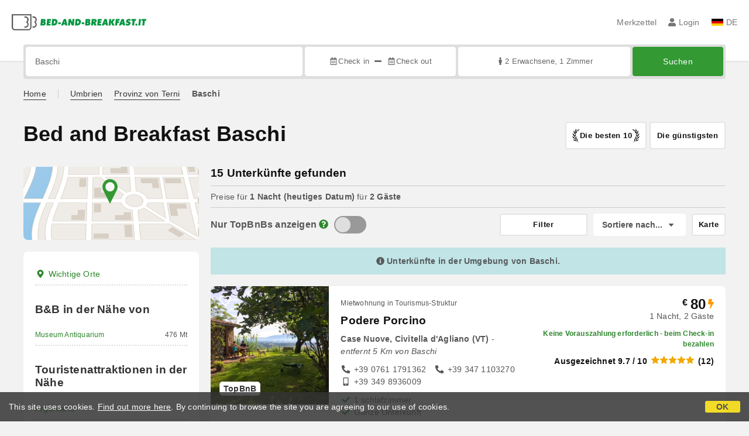

--- FILE ---
content_type: text/html;charset=UTF-8
request_url: https://www.bed-and-breakfast.it/de/baschi
body_size: 217738
content:


<!DOCTYPE html>
<html lang="de"><!-- InstanceBegin template="/Templates/generica-bbit.dwt.cfm" codeOutsideHTMLIsLocked="false" -->
<head>
<meta charset="windows-1252">
<meta name="viewport" content="width=device-width, initial-scale=1.0">

    <link rel="alternate" hreflang="it" href="https://www.bed-and-breakfast.it/it/baschi">
    <link rel="alternate" hreflang="en" href="https://www.bed-and-breakfast.it/en/baschi">
    <link rel="alternate" hreflang="fr" href="https://www.bed-and-breakfast.it/fr/baschi">
    <link rel="alternate" hreflang="de" href="https://www.bed-and-breakfast.it/de/baschi">
    <link rel="alternate" hreflang="es" href="https://www.bed-and-breakfast.it/es/baschi">
	<link rel="alternate" hreflang="x-default" href="https://www.bed-and-breakfast.it/en/baschi">
    
<link rel="canonical" href="https://www.bed-and-breakfast.it/de/baschi"> 
<!-- InstanceBeginEditable name="doctitle" -->

	
	<title>Bed and Breakfast Baschi: Buchen Sie ohne Geb&uuml;hren</title>

	<meta property="og:site_name" content="Bed-and-breakfast.it">
	<meta property="og:title" content="Bed and Breakfast Baschi: Buchen Sie ohne Geb&uuml;hren">
	<meta property="og:type" content="article">

<!-- InstanceEndEditable -->

<!--Favicon-->
<link rel="apple-touch-icon" sizes="57x57" href="/apple-touch-icon-57x57.png?v=jwwM66Xggg">
<link rel="apple-touch-icon" sizes="60x60" href="/apple-touch-icon-60x60.png?v=jwwM66Xggg">
<link rel="apple-touch-icon" sizes="72x72" href="/apple-touch-icon-72x72.png?v=jwwM66Xggg">
<link rel="apple-touch-icon" sizes="76x76" href="/apple-touch-icon-76x76.png?v=jwwM66Xggg">
<link rel="apple-touch-icon" sizes="114x114" href="/apple-touch-icon-114x114.png?v=jwwM66Xggg">
<link rel="apple-touch-icon" sizes="120x120" href="/apple-touch-icon-120x120.png?v=jwwM66Xggg">
<link rel="apple-touch-icon" sizes="144x144" href="/apple-touch-icon-144x144.png?v=jwwM66Xggg">
<link rel="apple-touch-icon" sizes="152x152" href="/apple-touch-icon-152x152.png?v=jwwM66Xggg">
<link rel="apple-touch-icon" sizes="180x180" href="/apple-touch-icon-180x180.png?v=jwwM66Xggg">
<link rel="icon" type="image/png" href="/favicon-32x32.png?v=jwwM66Xggg" sizes="32x32">
<link rel="icon" type="image/png" href="/android-chrome-192x192.png?v=jwwM66Xggg" sizes="192x192">
<link rel="icon" type="image/png" href="/favicon-96x96.png?v=jwwM66Xggg" sizes="96x96">
<link rel="icon" type="image/png" href="/favicon-16x16.png?v=jwwM66Xggg" sizes="16x16">

<link rel="shortcut icon" href="/favicon.ico?v=jwwM66Xggg">
<meta name="apple-mobile-web-app-title" content="Bed and Breakfast">
<meta name="application-name" content="Bed and Breakfast">
<meta name="msapplication-TileColor" content="#393">
<meta name="msapplication-TileImage" content="/mstile-144x144.png?v=jwwM66Xggg">
<meta name="theme-color" content="#ffffff">  
	<meta name="keywords" content="b&bs baschi, bed and breakfasts baschi, ferienhäuser baschi, landhäuser baschi, ferienwohnungen baschi, gasthöfe baschi, hostels baschi">

	<meta name="description" content="B&amp;Bs in Baschi. Suchen und buchen Sie B&amp;Bs, Ferienh&auml;user, Hotels, Apartments, Bauernh&ouml;fe und Hostels in Baschi zu den besten Preisen. &Uuml;bernachten Sie in Unterk&uuml;nften mit verifizierten Bewertungen und nutzen Sie unschlagbare Angebote. &#x28;Seite 1 von 1&#x29;">


        
        <script>
            
            var varlinguaConfig = {
                lingua : "de",
                provenienza : "bbit"
            };
            
            
            var baseConfig = {
                globalVersion : 3
            };

            
            var vldConfig = {
                lingua : "de",
                extraOffset : true
            };
        
            
            var lgnConfig = {
                idsito : "bbit",
                lingua : "de",
                locale : "de_DE",
                initEmail : "",
                cookiePolicyOk : false, 
                urlRedirect : "/utenti/",
                urlRegister : "/de/register/user",
                linkArGestore : true,				
                fbAppId : "378693945515592",
                pinLoginEnabled : true,
                appleLoginEnabled : true,
                appleRedirectURI : "https://www.bed-and-breakfast.it/login",
                appleNonce : "C24997FF-9CB0-A846-20D4FAF6AECFD343",
                googleLoginEnabled : true,
                ovModaleVersion : 3
            };
        
            
            var dpConf = {
                lingua : "de",
                colore : "green"
            };

            
            var myAutocompleteConf = {
                lingua : "de"
            };
        </script>

    
    
        

        
        <script>
            
            let jsClass = document.getElementsByTagName('html')[0].className;
            
            jsClass += jsClass.trim() === "" ? "js" : " js";
            document.getElementsByTagName('html')[0].className = jsClass;
        </script>	

        
        <script defer src="https://d117yjdt0789wg.cloudfront.net/CDN2/font-awesome/v5.15.4-free/js/all.min.js"></script>

        
        

        

        

        <link href="https://d117yjdt0789wg.cloudfront.net/CDN/grunt/base-global-v3.min.css?rfh=bb33304" rel="stylesheet" type="text/css">
        <script src="https://d117yjdt0789wg.cloudfront.net/CDN/grunt/base-global-v3.min.js?rfh=bb33304"></script>

            

    
    
            

        
        <link href="https://d117yjdt0789wg.cloudfront.net/CDN2/global/style.global-v3-override-bbit.min.css?rfh=bb33304" rel="stylesheet" type="text/css">

        
        <script src="https://d117yjdt0789wg.cloudfront.net/CDN/jquery-ui-1.12.1.custom/i18n/datepicker-de.min.js"></script>

        
        
        
        
            <script>
                $(document).ready(function(){
                    cookiePolicy_barra();
                });
            </script>
        

        
        
        

        <script>
            
            
                var utConfig = {
                    lingua : "de",
                    applicationEnvironment : "production",
                    isHttps : true,
                    isMobile : false
                };
            
            
            
            var rrpConfig = {
                
                
                tipoRrp : "lista",
                provenienza : "bbit",
                isFromApp : false,
                cookieId : "bbit197559220913337478de", 
                arGestore : 0, 
                arPm : 0, 
                utmSource : "",
                utmRoomId : 0,
                utmRateId : "",
                refId : "",
                
                
                
                    
                    hasUserLogin : true, 
                    
                    initCerca : {
                        safeCheckIn : "", 
                        safeCheckOut : "", 
                        camere : 1,
                        adulti : 2,
                        bambini : 0,
                        etaBambini : "",
                        animali : 0,
                        numeroPersone : 2,
                        numeroNotti : 1
                    },
                    
                    initFormRichiesta : {
                        autoStart : false,
                        isModal : true
                    },
                
            };

        </script>

        
        
        

        
                <script src="https://d117yjdt0789wg.cloudfront.net/CDN/grunt/cdn3-utility.min.js?rfh=bb33304"></script>
            
                <script src="https://d117yjdt0789wg.cloudfront.net/CDN/grunt/cdn3-utility-country-info.min.js?rfh=bb33304"></script>
            
            <link href="https://d117yjdt0789wg.cloudfront.net/CDN/grunt/rrp4.min.css?rfh=bb33304" rel="stylesheet" type="text/css">
            <script src="https://d117yjdt0789wg.cloudfront.net/CDN/grunt/rrp4-language-de.min.js?rfh=bb33304"></script>
            <script src="https://d117yjdt0789wg.cloudfront.net/CDN/grunt/rrp4-general.min.js?rfh=bb33304"></script>
            
                
                
                <script>
                    var sswConfig = {
                        arrayListaSlideshow : [{"idDiv":"slideshow_bbit18890","nomeBeb":"Podere Porcino","foto":[{"width":1200.0,"height":900.0,"url":"https://dhqbz5vfue3y3.cloudfront.net/fotobbit/18890/4/z_20230803_075109323_3427870.jpg?rfh=1"},{"width":1200.0,"height":900.0,"url":"https://dhqbz5vfue3y3.cloudfront.net/fotobbit/18890/4/z_20230803_075110497_2644697.jpg?rfh=1"},{"width":1200.0,"height":900.0,"url":"https://dhqbz5vfue3y3.cloudfront.net/fotobbit/18890/4/z_20230803_075111198_4083084.jpg?rfh=1"},{"width":1200.0,"height":900.0,"url":"https://dhqbz5vfue3y3.cloudfront.net/fotobbit/18890/4/z_20230803_075111312_6925091.jpg?rfh=1"},{"width":1200.0,"height":900.0,"url":"https://dhqbz5vfue3y3.cloudfront.net/fotobbit/18890/4/z_20230803_075111359_1703154.jpg?rfh=1"},{"width":1200.0,"height":900.0,"url":"https://dhqbz5vfue3y3.cloudfront.net/fotobbit/18890/4/z_20230803_075108278_3480686.jpg?rfh=1"},{"width":1200.0,"height":798.0,"url":"https://dhqbz5vfue3y3.cloudfront.net/fotobbit/18890/4/z_20230803_075109246_8618924.jpg?rfh=1"},{"width":1200.0,"height":900.0,"url":"https://dhqbz5vfue3y3.cloudfront.net/fotobbit/18890/4/z_20230803_075111283_5814814.jpg?rfh=1"},{"width":1200.0,"height":799.0,"url":"https://dhqbz5vfue3y3.cloudfront.net/fotobbit/18890/4/z_20230803_075105442_8960501.jpg?rfh=1"},{"width":1200.0,"height":900.0,"url":"https://dhqbz5vfue3y3.cloudfront.net/fotobbit/18890/4/z_20230803_075108303_0303970.jpg?rfh=1"},{"width":1200.0,"height":900.0,"url":"https://dhqbz5vfue3y3.cloudfront.net/fotobbit/18890/4/z_20230803_075109563_4261681.jpg?rfh=1"},{"width":800.0,"height":1200.0,"url":"https://dhqbz5vfue3y3.cloudfront.net/fotobbit/18890/4/z_20230803_075110489_3634154.jpg?rfh=1"},{"width":1200.0,"height":1020.0,"url":"https://dhqbz5vfue3y3.cloudfront.net/fotobbit/18890/4/z_20230803_075111331_9720740.jpg?rfh=1"},{"width":1200.0,"height":900.0,"url":"https://dhqbz5vfue3y3.cloudfront.net/fotobbit/18890/4/z_20230803_075111364_5430765.jpg?rfh=1"},{"width":1200.0,"height":618.0,"url":"https://dhqbz5vfue3y3.cloudfront.net/fotobbit/18890/4/z_20230803_075530136_6238598.jpg?rfh=1"},{"width":1200.0,"height":900.0,"url":"https://dhqbz5vfue3y3.cloudfront.net/fotobbit/18890/4/z_20230803_075530225_8168400.jpg?rfh=1"},{"width":1200.0,"height":799.0,"url":"https://dhqbz5vfue3y3.cloudfront.net/fotobbit/18890/4/z_20230803_07553025_7420059.jpg?rfh=1"},{"width":1200.0,"height":898.0,"url":"https://dhqbz5vfue3y3.cloudfront.net/fotobbit/18890/4/z_20230803_075548132_6241214.jpg?rfh=1"},{"width":1200.0,"height":799.0,"url":"https://dhqbz5vfue3y3.cloudfront.net/fotobbit/18890/4/z_20230803_075548165_6012062.jpg?rfh=1"},{"width":1200.0,"height":849.0,"url":"https://dhqbz5vfue3y3.cloudfront.net/fotobbit/18890/4/z_20230803_075548346_5970517.jpg?rfh=1"},{"width":1200.0,"height":841.0,"url":"https://dhqbz5vfue3y3.cloudfront.net/fotobbit/18890/4/z_20230803_075548478_2487371.jpg?rfh=1"},{"width":1200.0,"height":928.0,"url":"https://dhqbz5vfue3y3.cloudfront.net/fotobbit/18890/4/z_20230803_075548731_0871741.jpg?rfh=1"}],"defaultFotoUrl":"https://dhqbz5vfue3y3.cloudfront.net/fotobbit/18890/1/18890_medium.jpg?rfh=1","defaultFotoH":400,"defaultFotoW":600},{"idDiv":"slideshow_bbit46722","nomeBeb":"Dopo il Settimo Cielo","foto":[{"width":1200.0,"height":674.0,"url":"https://dhqbz5vfue3y3.cloudfront.net/fotobbit/46722/4/z_20240722_100539358_3961927.jpg?rfh=1"},{"width":1200.0,"height":900.0,"url":"https://dhqbz5vfue3y3.cloudfront.net/fotobbit/46722/4/z_20240118_030215646_1148901.jpg?rfh=1"},{"width":882.0,"height":1200.0,"url":"https://dhqbz5vfue3y3.cloudfront.net/fotobbit/46722/4/z_20240118_030214671_5499324.jpg?rfh=1"},{"width":1200.0,"height":870.0,"url":"https://dhqbz5vfue3y3.cloudfront.net/fotobbit/46722/4/z_20240118_030215206_9315970.jpg?rfh=1"},{"width":1200.0,"height":801.0,"url":"https://dhqbz5vfue3y3.cloudfront.net/fotobbit/46722/4/z_20240118_030215262_2915883.jpg?rfh=1"},{"width":870.0,"height":1200.0,"url":"https://dhqbz5vfue3y3.cloudfront.net/fotobbit/46722/4/z_20240118_030215339_0725792.jpg?rfh=1"},{"width":1066.0,"height":1200.0,"url":"https://dhqbz5vfue3y3.cloudfront.net/fotobbit/46722/4/z_20240118_030215351_8295956.jpg?rfh=1"},{"width":1200.0,"height":757.0,"url":"https://dhqbz5vfue3y3.cloudfront.net/fotobbit/46722/4/z_20240118_030215447_8989303.jpg?rfh=1"},{"width":1200.0,"height":837.0,"url":"https://dhqbz5vfue3y3.cloudfront.net/fotobbit/46722/4/z_20240118_03021554_9644585.jpg?rfh=1"},{"width":1200.0,"height":898.0,"url":"https://dhqbz5vfue3y3.cloudfront.net/fotobbit/46722/4/z_20240118_030215660_7694652.jpg?rfh=1"},{"width":1200.0,"height":674.0,"url":"https://dhqbz5vfue3y3.cloudfront.net/fotobbit/46722/4/z_20240118_030215989_9522280.jpg?rfh=1"},{"width":1200.0,"height":728.0,"url":"https://dhqbz5vfue3y3.cloudfront.net/fotobbit/46722/4/z_20240118_0302162_2109406.jpg?rfh=1"},{"width":917.0,"height":1200.0,"url":"https://dhqbz5vfue3y3.cloudfront.net/fotobbit/46722/4/z_20240118_03021651_8535979.jpg?rfh=1"},{"width":1200.0,"height":1200.0,"url":"https://dhqbz5vfue3y3.cloudfront.net/fotobbit/46722/4/z_20240118_03021670_7273681.jpg?rfh=1"},{"width":1200.0,"height":900.0,"url":"https://dhqbz5vfue3y3.cloudfront.net/fotobbit/46722/4/z_20240118_03021671_4815470.jpg?rfh=1"},{"width":1200.0,"height":1200.0,"url":"https://dhqbz5vfue3y3.cloudfront.net/fotobbit/46722/4/z_20240118_03021673_5018592.jpg?rfh=1"}],"defaultFotoUrl":"https://dhqbz5vfue3y3.cloudfront.net/fotobbit/46722/1/46722_medium.jpg?rfh=1","defaultFotoH":400,"defaultFotoW":600},{"idDiv":"slideshow_bbit55606","nomeBeb":"Apartment Nonna Delia","foto":[{"width":2000.0,"height":1303.0,"url":"https://dhqbz5vfue3y3.cloudfront.net/fotobbit/55606/4/z_20250305_072305380_1181600.jpg?rfh=1"},{"width":1331.0,"height":2000.0,"url":"https://dhqbz5vfue3y3.cloudfront.net/fotobbit/55606/4/z_20250305_072305421_8584448.jpg?rfh=1"},{"width":2000.0,"height":1363.0,"url":"https://dhqbz5vfue3y3.cloudfront.net/fotobbit/55606/4/z_20250305_072306856_6912822.jpg?rfh=1"},{"width":2000.0,"height":1331.0,"url":"https://dhqbz5vfue3y3.cloudfront.net/fotobbit/55606/4/z_20250305_072306859_6222189.jpg?rfh=1"},{"width":2000.0,"height":1298.0,"url":"https://dhqbz5vfue3y3.cloudfront.net/fotobbit/55606/4/z_20250305_072306164_3171691.jpg?rfh=1"},{"width":2000.0,"height":1331.0,"url":"https://dhqbz5vfue3y3.cloudfront.net/fotobbit/55606/4/z_20250305_072306183_8763976.jpg?rfh=1"},{"width":2000.0,"height":1331.0,"url":"https://dhqbz5vfue3y3.cloudfront.net/fotobbit/55606/4/z_20250305_072305763_0590545.jpg?rfh=1"},{"width":2000.0,"height":1331.0,"url":"https://dhqbz5vfue3y3.cloudfront.net/fotobbit/55606/4/z_20250305_072305516_9214074.jpg?rfh=1"},{"width":2000.0,"height":1331.0,"url":"https://dhqbz5vfue3y3.cloudfront.net/fotobbit/55606/4/z_20250305_072304981_6007093.jpg?rfh=1"},{"width":1200.0,"height":567.0,"url":"https://dhqbz5vfue3y3.cloudfront.net/fotobbit/55606/4/z_20210727_102118810.jpg?rfh=1"},{"width":1200.0,"height":567.0,"url":"https://dhqbz5vfue3y3.cloudfront.net/fotobbit/55606/4/z_20210727_102118752.jpg?rfh=1"},{"width":1200.0,"height":567.0,"url":"https://dhqbz5vfue3y3.cloudfront.net/fotobbit/55606/4/z_20210727_102118812.jpg?rfh=1"},{"width":567.0,"height":1200.0,"url":"https://dhqbz5vfue3y3.cloudfront.net/fotobbit/55606/4/z_20210727_102118887.jpg?rfh=1"},{"width":1200.0,"height":567.0,"url":"https://dhqbz5vfue3y3.cloudfront.net/fotobbit/55606/4/z_20210727_102118909.jpg?rfh=1"},{"width":1200.0,"height":567.0,"url":"https://dhqbz5vfue3y3.cloudfront.net/fotobbit/55606/4/z_20210727_102118535.jpg?rfh=1"},{"width":567.0,"height":1200.0,"url":"https://dhqbz5vfue3y3.cloudfront.net/fotobbit/55606/4/z_20210727_102118959.jpg?rfh=1"},{"width":1200.0,"height":567.0,"url":"https://dhqbz5vfue3y3.cloudfront.net/fotobbit/55606/4/z_20210727_102118989.jpg?rfh=1"},{"width":1200.0,"height":567.0,"url":"https://dhqbz5vfue3y3.cloudfront.net/fotobbit/55606/4/z_20210727_102119164.jpg?rfh=1"},{"width":1200.0,"height":567.0,"url":"https://dhqbz5vfue3y3.cloudfront.net/fotobbit/55606/4/z_20210727_102119217.jpg?rfh=1"},{"width":1200.0,"height":567.0,"url":"https://dhqbz5vfue3y3.cloudfront.net/fotobbit/55606/4/z_20210727_102119255.jpg?rfh=1"},{"width":1200.0,"height":567.0,"url":"https://dhqbz5vfue3y3.cloudfront.net/fotobbit/55606/4/z_20210727_10211995.jpg?rfh=1"},{"width":1200.0,"height":491.0,"url":"https://dhqbz5vfue3y3.cloudfront.net/fotobbit/55606/4/z_20230329_122523218_7216372.jpg?rfh=1"},{"width":1200.0,"height":900.0,"url":"https://dhqbz5vfue3y3.cloudfront.net/fotobbit/55606/4/z_20230329_122523392_0673764.jpg?rfh=1"},{"width":1200.0,"height":491.0,"url":"https://dhqbz5vfue3y3.cloudfront.net/fotobbit/55606/4/z_20230329_122523409_0454067.jpg?rfh=1"},{"width":1200.0,"height":491.0,"url":"https://dhqbz5vfue3y3.cloudfront.net/fotobbit/55606/4/z_20230329_122523425_2884573.jpg?rfh=1"},{"width":1200.0,"height":491.0,"url":"https://dhqbz5vfue3y3.cloudfront.net/fotobbit/55606/4/z_20230329_122523496_5694938.jpg?rfh=1"},{"width":1200.0,"height":491.0,"url":"https://dhqbz5vfue3y3.cloudfront.net/fotobbit/55606/4/z_20230329_122523525_3421949.jpg?rfh=1"}],"defaultFotoUrl":"https://dhqbz5vfue3y3.cloudfront.net/fotobbit/55606/1/55606_medium.jpg?rfh=70491","defaultFotoH":400,"defaultFotoW":600},{"idDiv":"slideshow_bbit69000","nomeBeb":"La Casa di Gina","foto":[{"width":1440.0,"height":1920.0,"url":"https://dhqbz5vfue3y3.cloudfront.net/fotobbit/69000/4/z_20260102_104541792_5593198.jpg?rfh=1"},{"width":1440.0,"height":1920.0,"url":"https://dhqbz5vfue3y3.cloudfront.net/fotobbit/69000/4/z_20260102_104542813_7555602.jpg?rfh=1"},{"width":1200.0,"height":1600.0,"url":"https://dhqbz5vfue3y3.cloudfront.net/fotobbit/69000/4/z_20260102_104541686_3285612.jpg?rfh=1"},{"width":1440.0,"height":1920.0,"url":"https://dhqbz5vfue3y3.cloudfront.net/fotobbit/69000/4/z_20260102_104541631_1338041.jpg?rfh=1"},{"width":1200.0,"height":1600.0,"url":"https://dhqbz5vfue3y3.cloudfront.net/fotobbit/69000/4/z_20260102_104541112_4762717.jpg?rfh=2"},{"width":1200.0,"height":1600.0,"url":"https://dhqbz5vfue3y3.cloudfront.net/fotobbit/69000/4/z_20260102_104541600_2987427.jpg?rfh=2"},{"width":1440.0,"height":1920.0,"url":"https://dhqbz5vfue3y3.cloudfront.net/fotobbit/69000/4/z_20260102_104542820_5114148.jpg?rfh=1"},{"width":1440.0,"height":1920.0,"url":"https://dhqbz5vfue3y3.cloudfront.net/fotobbit/69000/4/z_20260102_104542824_3547665.jpg?rfh=1"},{"width":1440.0,"height":1920.0,"url":"https://dhqbz5vfue3y3.cloudfront.net/fotobbit/69000/4/z_20260102_104542824_4229739.jpg?rfh=1"},{"width":1440.0,"height":1920.0,"url":"https://dhqbz5vfue3y3.cloudfront.net/fotobbit/69000/4/z_20260102_104542833_8530059.jpg?rfh=3"},{"width":1440.0,"height":1920.0,"url":"https://dhqbz5vfue3y3.cloudfront.net/fotobbit/69000/4/z_20260102_104542839_4927503.jpg?rfh=1"},{"width":1440.0,"height":1920.0,"url":"https://dhqbz5vfue3y3.cloudfront.net/fotobbit/69000/4/z_20260102_10454328_7186407.jpg?rfh=1"}],"defaultFotoUrl":"https://dhqbz5vfue3y3.cloudfront.net/fotobbit/69000/1/69000_medium.jpg?rfh=8","defaultFotoH":400,"defaultFotoW":600},{"idDiv":"slideshow_bbit12168","nomeBeb":"La Piazzetta","foto":[{"width":1200.0,"height":959.0,"url":"https://dhqbz5vfue3y3.cloudfront.net/fotobbit/12168/4/z_20220313_120332785_60963.jpg?rfh=1"},{"width":1200.0,"height":800.0,"url":"https://dhqbz5vfue3y3.cloudfront.net/fotobbit/12168/4/z_20220313_120520290_62714.jpg?rfh=1"},{"width":1200.0,"height":800.0,"url":"https://dhqbz5vfue3y3.cloudfront.net/fotobbit/12168/4/z_20220313_120520361_62148.jpg?rfh=1"},{"width":1200.0,"height":800.0,"url":"https://dhqbz5vfue3y3.cloudfront.net/fotobbit/12168/4/z_20220313_011205834_86604.jpg?rfh=1"},{"width":1200.0,"height":800.0,"url":"https://dhqbz5vfue3y3.cloudfront.net/fotobbit/12168/4/z_20220313_011205780_85179.jpg?rfh=1"},{"width":1200.0,"height":800.0,"url":"https://dhqbz5vfue3y3.cloudfront.net/fotobbit/12168/4/z_20220313_120629379_44334.jpg?rfh=1"},{"width":1200.0,"height":800.0,"url":"https://dhqbz5vfue3y3.cloudfront.net/fotobbit/12168/4/z_20220313_011107139_54707.jpg?rfh=1"},{"width":1200.0,"height":800.0,"url":"https://dhqbz5vfue3y3.cloudfront.net/fotobbit/12168/4/z_20220313_120629674_48323.jpg?rfh=1"},{"width":1200.0,"height":800.0,"url":"https://dhqbz5vfue3y3.cloudfront.net/fotobbit/12168/4/z_20220313_120537116_15327.jpg?rfh=1"},{"width":1200.0,"height":800.0,"url":"https://dhqbz5vfue3y3.cloudfront.net/fotobbit/12168/4/z_20220313_011432413_39875.jpg?rfh=1"}],"defaultFotoUrl":"https://dhqbz5vfue3y3.cloudfront.net/fotobbit/12168/1/12168_medium.jpg?rfh=47174","defaultFotoH":400,"defaultFotoW":600},{"idDiv":"slideshow_bbit61776","nomeBeb":"Casa Dolce Casa","foto":[{"width":1200.0,"height":845.0,"url":"https://dhqbz5vfue3y3.cloudfront.net/fotobbit/61776/4/z_20240113_08455957_0815415.jpg?rfh=1"},{"width":857.0,"height":1200.0,"url":"https://dhqbz5vfue3y3.cloudfront.net/fotobbit/61776/4/z_20240113_084558263_1555743.jpg?rfh=1"},{"width":1200.0,"height":810.0,"url":"https://dhqbz5vfue3y3.cloudfront.net/fotobbit/61776/4/z_20240113_084558286_5337513.jpg?rfh=1"},{"width":1200.0,"height":800.0,"url":"https://dhqbz5vfue3y3.cloudfront.net/fotobbit/61776/4/z_20240113_084559149_2234675.jpg?rfh=1"},{"width":1200.0,"height":800.0,"url":"https://dhqbz5vfue3y3.cloudfront.net/fotobbit/61776/4/z_20240113_08455963_2903423.jpg?rfh=1"},{"width":1200.0,"height":800.0,"url":"https://dhqbz5vfue3y3.cloudfront.net/fotobbit/61776/4/z_20240113_084558328_5760734.jpg?rfh=1"},{"width":1200.0,"height":800.0,"url":"https://dhqbz5vfue3y3.cloudfront.net/fotobbit/61776/4/z_20240113_084558555_1345309.jpg?rfh=1"},{"width":1200.0,"height":800.0,"url":"https://dhqbz5vfue3y3.cloudfront.net/fotobbit/61776/4/z_20240113_084558983_1571011.jpg?rfh=1"},{"width":972.0,"height":1200.0,"url":"https://dhqbz5vfue3y3.cloudfront.net/fotobbit/61776/4/z_20240113_084558779_6714971.jpg?rfh=1"},{"width":1200.0,"height":841.0,"url":"https://dhqbz5vfue3y3.cloudfront.net/fotobbit/61776/4/z_20240113_084558821_1858424.jpg?rfh=1"},{"width":1200.0,"height":863.0,"url":"https://dhqbz5vfue3y3.cloudfront.net/fotobbit/61776/4/z_20240113_084558831_2122045.jpg?rfh=1"},{"width":1200.0,"height":830.0,"url":"https://dhqbz5vfue3y3.cloudfront.net/fotobbit/61776/4/z_20240113_084558359_6637273.jpg?rfh=1"},{"width":1200.0,"height":899.0,"url":"https://dhqbz5vfue3y3.cloudfront.net/fotobbit/61776/4/z_20240113_084559123_2859856.jpg?rfh=1"},{"width":1199.0,"height":781.0,"url":"https://dhqbz5vfue3y3.cloudfront.net/fotobbit/61776/4/z_20240113_084558617_4091876.jpg?rfh=1"},{"width":1200.0,"height":868.0,"url":"https://dhqbz5vfue3y3.cloudfront.net/fotobbit/61776/4/z_20240113_084559206_8054329.jpg?rfh=1"},{"width":1200.0,"height":807.0,"url":"https://dhqbz5vfue3y3.cloudfront.net/fotobbit/61776/4/z_20240113_08455969_0927854.jpg?rfh=1"},{"width":1025.0,"height":1200.0,"url":"https://dhqbz5vfue3y3.cloudfront.net/fotobbit/61776/4/z_20240113_084557341_1789897.jpg?rfh=1"},{"width":944.0,"height":1200.0,"url":"https://dhqbz5vfue3y3.cloudfront.net/fotobbit/61776/4/z_20240113_084558985_1971876.jpg?rfh=1"},{"width":951.0,"height":1200.0,"url":"https://dhqbz5vfue3y3.cloudfront.net/fotobbit/61776/4/z_20240113_084559254_0011377.jpg?rfh=1"},{"width":829.0,"height":1200.0,"url":"https://dhqbz5vfue3y3.cloudfront.net/fotobbit/61776/4/z_20240113_084559190_2930908.jpg?rfh=1"},{"width":1015.0,"height":1200.0,"url":"https://dhqbz5vfue3y3.cloudfront.net/fotobbit/61776/4/z_20240113_084559314_7325165.jpg?rfh=1"},{"width":1500.0,"height":2000.0,"url":"https://dhqbz5vfue3y3.cloudfront.net/fotobbit/61776/4/z_20251118_064703409_7871735.jpg?rfh=1"}],"defaultFotoUrl":"https://dhqbz5vfue3y3.cloudfront.net/fotobbit/61776/1/61776_medium.jpg?rfh=78675","defaultFotoH":400,"defaultFotoW":600},{"idDiv":"slideshow_bbit26893","nomeBeb":"Orvieto in Terrazza","foto":[{"width":899.0,"height":1200.0,"url":"https://dhqbz5vfue3y3.cloudfront.net/fotobbit/26893/4/z_20231124_034423178_0426874.jpg?rfh=1"},{"width":1200.0,"height":799.0,"url":"https://dhqbz5vfue3y3.cloudfront.net/fotobbit/26893/4/z_20231124_03412486_8391514.jpg?rfh=1"},{"width":1200.0,"height":799.0,"url":"https://dhqbz5vfue3y3.cloudfront.net/fotobbit/26893/4/z_20231124_034059911_3374440.jpg?rfh=1"},{"width":1200.0,"height":800.0,"url":"https://dhqbz5vfue3y3.cloudfront.net/fotobbit/26893/4/z_20220312_104427456_96351.jpg?rfh=1"},{"width":1200.0,"height":798.0,"url":"https://dhqbz5vfue3y3.cloudfront.net/fotobbit/26893/4/z_20220312_104425532_18944.jpg?rfh=2"},{"width":1200.0,"height":799.0,"url":"https://dhqbz5vfue3y3.cloudfront.net/fotobbit/26893/4/z_20231124_034422862_7359475.jpg?rfh=1"},{"width":1200.0,"height":799.0,"url":"https://dhqbz5vfue3y3.cloudfront.net/fotobbit/26893/4/z_20220312_104427448_95507.jpg?rfh=1"},{"width":1200.0,"height":799.0,"url":"https://dhqbz5vfue3y3.cloudfront.net/fotobbit/26893/4/z_20231124_034423912_5986600.jpg?rfh=1"},{"width":900.0,"height":1200.0,"url":"https://dhqbz5vfue3y3.cloudfront.net/fotobbit/26893/4/z_20220312_104422916_37183.jpg?rfh=2"},{"width":900.0,"height":1200.0,"url":"https://dhqbz5vfue3y3.cloudfront.net/fotobbit/26893/4/z_20220312_104424458_57512.jpg?rfh=2"},{"width":1200.0,"height":900.0,"url":"https://dhqbz5vfue3y3.cloudfront.net/fotobbit/26893/4/z_20220312_104424891_54366.jpg?rfh=2"},{"width":900.0,"height":1200.0,"url":"https://dhqbz5vfue3y3.cloudfront.net/fotobbit/26893/4/z_20220312_104425622_20282.jpg?rfh=2"},{"width":900.0,"height":1200.0,"url":"https://dhqbz5vfue3y3.cloudfront.net/fotobbit/26893/4/z_20220312_104425655_19980.jpg?rfh=2"},{"width":900.0,"height":1200.0,"url":"https://dhqbz5vfue3y3.cloudfront.net/fotobbit/26893/4/z_20220312_104425659_19948.jpg?rfh=2"},{"width":1200.0,"height":798.0,"url":"https://dhqbz5vfue3y3.cloudfront.net/fotobbit/26893/4/z_20220312_104425799_21182.jpg?rfh=2"},{"width":1200.0,"height":900.0,"url":"https://dhqbz5vfue3y3.cloudfront.net/fotobbit/26893/4/z_20220312_104425809_21142.jpg?rfh=2"},{"width":1200.0,"height":799.0,"url":"https://dhqbz5vfue3y3.cloudfront.net/fotobbit/26893/4/z_20231124_034423219_3547992.jpg?rfh=1"},{"width":900.0,"height":1200.0,"url":"https://dhqbz5vfue3y3.cloudfront.net/fotobbit/26893/4/z_20220312_104426478_98620.jpg?rfh=2"},{"width":1200.0,"height":900.0,"url":"https://dhqbz5vfue3y3.cloudfront.net/fotobbit/26893/4/z_20220312_10442659_14883.jpg?rfh=2"},{"width":900.0,"height":1200.0,"url":"https://dhqbz5vfue3y3.cloudfront.net/fotobbit/26893/4/z_20220312_104426682_11802.jpg?rfh=2"},{"width":1200.0,"height":799.0,"url":"https://dhqbz5vfue3y3.cloudfront.net/fotobbit/26893/4/z_20220312_104426788_13068.jpg?rfh=1"},{"width":1200.0,"height":799.0,"url":"https://dhqbz5vfue3y3.cloudfront.net/fotobbit/26893/4/z_20220312_104426983_94368.jpg?rfh=1"},{"width":1200.0,"height":799.0,"url":"https://dhqbz5vfue3y3.cloudfront.net/fotobbit/26893/4/z_20220312_104426991_94368.jpg?rfh=1"},{"width":900.0,"height":1200.0,"url":"https://dhqbz5vfue3y3.cloudfront.net/fotobbit/26893/4/z_20220312_104427173_95491.jpg?rfh=2"}],"defaultFotoUrl":"https://dhqbz5vfue3y3.cloudfront.net/fotobbit/26893/1/26893_medium.jpg?rfh=3","defaultFotoH":400,"defaultFotoW":600},{"idDiv":"slideshow_bbit15750","nomeBeb":"B&B La Soffitta","foto":[{"width":1200.0,"height":711.0,"url":"https://dhqbz5vfue3y3.cloudfront.net/fotobbit/15750/4/z_20230626_022015214_8860131.jpg?rfh=1"},{"width":900.0,"height":984.0,"url":"https://dhqbz5vfue3y3.cloudfront.net/fotobbit/15750/4/z_20230626_021604165_2691557.jpg?rfh=1"},{"width":1200.0,"height":802.0,"url":"https://dhqbz5vfue3y3.cloudfront.net/fotobbit/15750/4/z_20230626_021624629_2525143.jpg?rfh=1"},{"width":1200.0,"height":851.0,"url":"https://dhqbz5vfue3y3.cloudfront.net/fotobbit/15750/4/z_20230626_021642692_8256586.jpg?rfh=2"},{"width":1200.0,"height":800.0,"url":"https://dhqbz5vfue3y3.cloudfront.net/fotobbit/15750/4/z_20230626_021802457_3089532.jpg?rfh=1"},{"width":1200.0,"height":799.0,"url":"https://dhqbz5vfue3y3.cloudfront.net/fotobbit/15750/4/z_20230626_021831710_2014189.jpg?rfh=1"},{"width":1200.0,"height":687.0,"url":"https://dhqbz5vfue3y3.cloudfront.net/fotobbit/15750/4/z_20230626_021906107_2260178.jpg?rfh=1"},{"width":1200.0,"height":799.0,"url":"https://dhqbz5vfue3y3.cloudfront.net/fotobbit/15750/4/z_20230626_022051366_8654442.jpg?rfh=1"},{"width":800.0,"height":1200.0,"url":"https://dhqbz5vfue3y3.cloudfront.net/fotobbit/15750/4/z_20230626_022339980_0590880.jpg?rfh=1"},{"width":1200.0,"height":800.0,"url":"https://dhqbz5vfue3y3.cloudfront.net/fotobbit/15750/4/z_20230626_02234031_7230338.jpg?rfh=1"},{"width":1200.0,"height":800.0,"url":"https://dhqbz5vfue3y3.cloudfront.net/fotobbit/15750/4/z_20230626_02234067_8890034.jpg?rfh=1"}],"defaultFotoUrl":"https://dhqbz5vfue3y3.cloudfront.net/fotobbit/15750/1/15750_medium.jpg?rfh=1","defaultFotoH":400,"defaultFotoW":600},{"idDiv":"slideshow_bbit24559","nomeBeb":"Porta Vivaria","foto":[{"width":1200.0,"height":900.0,"url":"https://dhqbz5vfue3y3.cloudfront.net/fotobbit/24559/4/z_20231011_102212504_7354203.jpg?rfh=1"},{"width":1200.0,"height":800.0,"url":"https://dhqbz5vfue3y3.cloudfront.net/fotobbit/24559/4/z_20231011_102212485_7968972.jpg?rfh=1"},{"width":1200.0,"height":799.0,"url":"https://dhqbz5vfue3y3.cloudfront.net/fotobbit/24559/4/z_20231011_102206285_4400739.jpg?rfh=1"},{"width":1200.0,"height":749.0,"url":"https://dhqbz5vfue3y3.cloudfront.net/fotobbit/24559/4/z_20231011_102206751_7257327.jpg?rfh=1"},{"width":1200.0,"height":799.0,"url":"https://dhqbz5vfue3y3.cloudfront.net/fotobbit/24559/4/z_20231011_102206453_9899381.jpg?rfh=1"},{"width":846.0,"height":1200.0,"url":"https://dhqbz5vfue3y3.cloudfront.net/fotobbit/24559/4/z_20231011_102206743_4998397.jpg?rfh=1"},{"width":1200.0,"height":798.0,"url":"https://dhqbz5vfue3y3.cloudfront.net/fotobbit/24559/4/z_20231011_102206485_5120188.jpg?rfh=1"},{"width":1200.0,"height":800.0,"url":"https://dhqbz5vfue3y3.cloudfront.net/fotobbit/24559/4/z_20231011_102206240_7422116.jpg?rfh=1"},{"width":1200.0,"height":799.0,"url":"https://dhqbz5vfue3y3.cloudfront.net/fotobbit/24559/4/z_20231011_102207528_9559941.jpg?rfh=1"},{"width":1200.0,"height":800.0,"url":"https://dhqbz5vfue3y3.cloudfront.net/fotobbit/24559/4/z_20231011_102207834_1567136.jpg?rfh=1"},{"width":1200.0,"height":800.0,"url":"https://dhqbz5vfue3y3.cloudfront.net/fotobbit/24559/4/z_20231011_102207838_8809158.jpg?rfh=1"},{"width":1200.0,"height":800.0,"url":"https://dhqbz5vfue3y3.cloudfront.net/fotobbit/24559/4/z_20231011_102211675_6364193.jpg?rfh=1"},{"width":1200.0,"height":810.0,"url":"https://dhqbz5vfue3y3.cloudfront.net/fotobbit/24559/4/z_20231011_102212133_3703238.jpg?rfh=1"},{"width":1200.0,"height":800.0,"url":"https://dhqbz5vfue3y3.cloudfront.net/fotobbit/24559/4/z_20231011_102212196_7508563.jpg?rfh=1"},{"width":1200.0,"height":800.0,"url":"https://dhqbz5vfue3y3.cloudfront.net/fotobbit/24559/4/z_20231011_102212261_9740435.jpg?rfh=1"},{"width":1200.0,"height":800.0,"url":"https://dhqbz5vfue3y3.cloudfront.net/fotobbit/24559/4/z_20231011_102212310_2471706.jpg?rfh=1"},{"width":1200.0,"height":856.0,"url":"https://dhqbz5vfue3y3.cloudfront.net/fotobbit/24559/4/z_20231011_102212317_6034873.jpg?rfh=1"},{"width":1200.0,"height":800.0,"url":"https://dhqbz5vfue3y3.cloudfront.net/fotobbit/24559/4/z_20231011_102212393_2679087.jpg?rfh=1"},{"width":1200.0,"height":800.0,"url":"https://dhqbz5vfue3y3.cloudfront.net/fotobbit/24559/4/z_20231011_102212418_3834682.jpg?rfh=1"},{"width":1200.0,"height":800.0,"url":"https://dhqbz5vfue3y3.cloudfront.net/fotobbit/24559/4/z_20231011_102212511_5895643.jpg?rfh=1"},{"width":1200.0,"height":800.0,"url":"https://dhqbz5vfue3y3.cloudfront.net/fotobbit/24559/4/z_20231011_102212565_5245581.jpg?rfh=1"},{"width":1200.0,"height":800.0,"url":"https://dhqbz5vfue3y3.cloudfront.net/fotobbit/24559/4/z_20231011_102212567_1726973.jpg?rfh=1"},{"width":1200.0,"height":907.0,"url":"https://dhqbz5vfue3y3.cloudfront.net/fotobbit/24559/4/z_20231011_10221295_9029893.jpg?rfh=1"},{"width":1200.0,"height":800.0,"url":"https://dhqbz5vfue3y3.cloudfront.net/fotobbit/24559/4/z_20231011_102212581_4741433.jpg?rfh=1"},{"width":1200.0,"height":800.0,"url":"https://dhqbz5vfue3y3.cloudfront.net/fotobbit/24559/4/z_20231011_102212610_3436107.jpg?rfh=1"},{"width":897.0,"height":1200.0,"url":"https://dhqbz5vfue3y3.cloudfront.net/fotobbit/24559/4/z_20231011_102212617_2937489.jpg?rfh=1"},{"width":1200.0,"height":800.0,"url":"https://dhqbz5vfue3y3.cloudfront.net/fotobbit/24559/4/z_20231011_10221281_4545101.jpg?rfh=1"}],"defaultFotoUrl":"https://dhqbz5vfue3y3.cloudfront.net/fotobbit/24559/1/24559_medium.jpg?rfh=2","defaultFotoH":400,"defaultFotoW":600},{"idDiv":"slideshow_bbit56877","nomeBeb":"B&B Le Streppeta","foto":[{"width":900.0,"height":1200.0,"url":"https://dhqbz5vfue3y3.cloudfront.net/fotobbit/56877/4/z_20240828_123634938_4979994.jpg?rfh=1"},{"width":1200.0,"height":1200.0,"url":"https://dhqbz5vfue3y3.cloudfront.net/fotobbit/56877/4/z_20230316_114554443_4224362.jpg?rfh=1"},{"width":1200.0,"height":800.0,"url":"https://dhqbz5vfue3y3.cloudfront.net/fotobbit/56877/4/z_20230316_122850446_9913792.jpg?rfh=2"},{"width":1200.0,"height":800.0,"url":"https://dhqbz5vfue3y3.cloudfront.net/fotobbit/56877/4/z_20230316_122927273_4353540.jpg?rfh=2"},{"width":1200.0,"height":800.0,"url":"https://dhqbz5vfue3y3.cloudfront.net/fotobbit/56877/4/z_20230316_123000277_0981403.jpg?rfh=2"},{"width":1200.0,"height":947.0,"url":"https://dhqbz5vfue3y3.cloudfront.net/fotobbit/56877/4/z_20230316_123236526_9591114.jpg?rfh=1"},{"width":800.0,"height":1200.0,"url":"https://dhqbz5vfue3y3.cloudfront.net/fotobbit/56877/4/z_20230316_123414351_9324392.jpg?rfh=2"},{"width":1200.0,"height":800.0,"url":"https://dhqbz5vfue3y3.cloudfront.net/fotobbit/56877/4/z_20230316_12344811_0223542.jpg?rfh=2"},{"width":960.0,"height":1200.0,"url":"https://dhqbz5vfue3y3.cloudfront.net/fotobbit/56877/4/z_20230316_123521778_3402702.jpg?rfh=2"},{"width":1200.0,"height":800.0,"url":"https://dhqbz5vfue3y3.cloudfront.net/fotobbit/56877/4/z_20230316_123619453_1971177.jpg?rfh=2"},{"width":960.0,"height":1200.0,"url":"https://dhqbz5vfue3y3.cloudfront.net/fotobbit/56877/4/z_20230316_123757172_9336135.jpg?rfh=2"},{"width":960.0,"height":1200.0,"url":"https://dhqbz5vfue3y3.cloudfront.net/fotobbit/56877/4/z_20230316_124535478_9628002.jpg?rfh=2"},{"width":1200.0,"height":1200.0,"url":"https://dhqbz5vfue3y3.cloudfront.net/fotobbit/56877/4/z_20230316_124954821_6759129.jpg?rfh=1"},{"width":954.0,"height":1200.0,"url":"https://dhqbz5vfue3y3.cloudfront.net/fotobbit/56877/4/z_20230316_125047167_5181089.jpg?rfh=1"},{"width":1200.0,"height":800.0,"url":"https://dhqbz5vfue3y3.cloudfront.net/fotobbit/56877/4/z_20231120_095625634_4704645.jpg?rfh=1"},{"width":959.0,"height":1200.0,"url":"https://dhqbz5vfue3y3.cloudfront.net/fotobbit/56877/4/z_20231120_095650737_0882650.jpg?rfh=1"},{"width":960.0,"height":1200.0,"url":"https://dhqbz5vfue3y3.cloudfront.net/fotobbit/56877/4/z_20231120_09571211_6567953.jpg?rfh=1"},{"width":1200.0,"height":800.0,"url":"https://dhqbz5vfue3y3.cloudfront.net/fotobbit/56877/4/z_20231212_071022687_1991742.jpg?rfh=1"},{"width":1200.0,"height":800.0,"url":"https://dhqbz5vfue3y3.cloudfront.net/fotobbit/56877/4/z_20231212_071106689_7877432.jpg?rfh=1"},{"width":900.0,"height":1200.0,"url":"https://dhqbz5vfue3y3.cloudfront.net/fotobbit/56877/4/z_20231212_071204681_1530470.jpg?rfh=1"},{"width":900.0,"height":1200.0,"url":"https://dhqbz5vfue3y3.cloudfront.net/fotobbit/56877/4/z_20231212_071301834_4462693.jpg?rfh=1"},{"width":1200.0,"height":748.0,"url":"https://dhqbz5vfue3y3.cloudfront.net/fotobbit/56877/4/z_20231212_071325937_2048460.jpg?rfh=1"},{"width":900.0,"height":1200.0,"url":"https://dhqbz5vfue3y3.cloudfront.net/fotobbit/56877/4/z_20231212_071352828_6978249.jpg?rfh=1"}],"defaultFotoUrl":"https://dhqbz5vfue3y3.cloudfront.net/fotobbit/56877/1/56877_medium.jpg?rfh=7946","defaultFotoH":400,"defaultFotoW":600},{"idDiv":"slideshow_bbit30075","nomeBeb":"B&B Torre Polidori","foto":[{"width":1200.0,"height":673.0,"url":"https://dhqbz5vfue3y3.cloudfront.net/fotobbit/30075/4/z_20220717_115114456_682755.jpg?rfh=2"},{"width":1200.0,"height":900.0,"url":"https://dhqbz5vfue3y3.cloudfront.net/fotobbit/30075/4/z_20220717_11523672_880583.jpg?rfh=1"},{"width":797.0,"height":1200.0,"url":"https://dhqbz5vfue3y3.cloudfront.net/fotobbit/30075/4/z_20231230_112353628_7137821.jpg?rfh=1"},{"width":797.0,"height":1200.0,"url":"https://dhqbz5vfue3y3.cloudfront.net/fotobbit/30075/4/z_20231230_112408780_1084499.jpg?rfh=1"},{"width":1200.0,"height":900.0,"url":"https://dhqbz5vfue3y3.cloudfront.net/fotobbit/30075/4/z_20231230_112459779_3603162.jpg?rfh=1"},{"width":900.0,"height":1200.0,"url":"https://dhqbz5vfue3y3.cloudfront.net/fotobbit/30075/4/z_20231230_112719431_7294919.jpg?rfh=1"},{"width":1200.0,"height":956.0,"url":"https://dhqbz5vfue3y3.cloudfront.net/fotobbit/30075/4/z_20231230_112719496_8908431.jpg?rfh=1"},{"width":1200.0,"height":673.0,"url":"https://dhqbz5vfue3y3.cloudfront.net/fotobbit/30075/4/z_20240220_034546547_9713385.jpg?rfh=1"},{"width":1200.0,"height":674.0,"url":"https://dhqbz5vfue3y3.cloudfront.net/fotobbit/30075/4/z_20240220_034614173_9152537.jpg?rfh=1"},{"width":1200.0,"height":674.0,"url":"https://dhqbz5vfue3y3.cloudfront.net/fotobbit/30075/4/z_20240220_034633182_9925840.jpg?rfh=1"},{"width":1200.0,"height":673.0,"url":"https://dhqbz5vfue3y3.cloudfront.net/fotobbit/30075/4/z_20240220_034648830_0421421.jpg?rfh=1"},{"width":1200.0,"height":674.0,"url":"https://dhqbz5vfue3y3.cloudfront.net/fotobbit/30075/4/z_20240220_034706973_5335898.jpg?rfh=1"},{"width":1200.0,"height":673.0,"url":"https://dhqbz5vfue3y3.cloudfront.net/fotobbit/30075/4/z_20240220_034722922_0602346.jpg?rfh=1"},{"width":1200.0,"height":674.0,"url":"https://dhqbz5vfue3y3.cloudfront.net/fotobbit/30075/4/z_20240220_034743295_5038163.jpg?rfh=1"},{"width":1200.0,"height":673.0,"url":"https://dhqbz5vfue3y3.cloudfront.net/fotobbit/30075/4/z_20240220_034807573_4284889.jpg?rfh=1"},{"width":1200.0,"height":673.0,"url":"https://dhqbz5vfue3y3.cloudfront.net/fotobbit/30075/4/z_20240220_034824108_2964961.jpg?rfh=1"},{"width":1200.0,"height":673.0,"url":"https://dhqbz5vfue3y3.cloudfront.net/fotobbit/30075/4/z_20240220_03483927_7950316.jpg?rfh=1"},{"width":1200.0,"height":674.0,"url":"https://dhqbz5vfue3y3.cloudfront.net/fotobbit/30075/4/z_20240220_034854299_0590137.jpg?rfh=1"},{"width":1200.0,"height":673.0,"url":"https://dhqbz5vfue3y3.cloudfront.net/fotobbit/30075/4/z_20240220_034924101_7590502.jpg?rfh=1"},{"width":1200.0,"height":673.0,"url":"https://dhqbz5vfue3y3.cloudfront.net/fotobbit/30075/4/z_20240220_034939801_6549598.jpg?rfh=1"},{"width":1200.0,"height":673.0,"url":"https://dhqbz5vfue3y3.cloudfront.net/fotobbit/30075/4/z_20240220_03533817_8810122.jpg?rfh=1"},{"width":1200.0,"height":674.0,"url":"https://dhqbz5vfue3y3.cloudfront.net/fotobbit/30075/4/z_20240220_035356514_8756966.jpg?rfh=1"},{"width":1200.0,"height":673.0,"url":"https://dhqbz5vfue3y3.cloudfront.net/fotobbit/30075/4/z_20240220_035427468_0142886.jpg?rfh=1"},{"width":1200.0,"height":674.0,"url":"https://dhqbz5vfue3y3.cloudfront.net/fotobbit/30075/4/z_20240220_035444131_9860196.jpg?rfh=1"},{"width":1200.0,"height":673.0,"url":"https://dhqbz5vfue3y3.cloudfront.net/fotobbit/30075/4/z_20240220_035516845_1270356.jpg?rfh=1"},{"width":1200.0,"height":673.0,"url":"https://dhqbz5vfue3y3.cloudfront.net/fotobbit/30075/4/z_20240220_035531743_4007122.jpg?rfh=1"}],"defaultFotoUrl":"https://dhqbz5vfue3y3.cloudfront.net/fotobbit/30075/1/30075_medium.jpg?rfh=4","defaultFotoH":400,"defaultFotoW":600},{"idDiv":"slideshow_bbit65779","nomeBeb":"Orvieto inn... Mary","foto":[{"width":1200.0,"height":900.0,"url":"https://dhqbz5vfue3y3.cloudfront.net/fotobbit/65779/4/z_20250217_114118237_4304974.jpg?rfh=1"},{"width":1200.0,"height":634.0,"url":"https://dhqbz5vfue3y3.cloudfront.net/fotobbit/65779/4/z_20250217_114118253_2300865.jpg?rfh=1"},{"width":1200.0,"height":900.0,"url":"https://dhqbz5vfue3y3.cloudfront.net/fotobbit/65779/4/z_20250217_114118274_3461428.jpg?rfh=1"},{"width":1200.0,"height":900.0,"url":"https://dhqbz5vfue3y3.cloudfront.net/fotobbit/65779/4/z_20250217_114118447_0089113.jpg?rfh=1"},{"width":1200.0,"height":900.0,"url":"https://dhqbz5vfue3y3.cloudfront.net/fotobbit/65779/4/z_20250217_114118562_2837206.jpg?rfh=1"},{"width":900.0,"height":1200.0,"url":"https://dhqbz5vfue3y3.cloudfront.net/fotobbit/65779/4/z_20250217_114118749_6217175.jpg?rfh=1"},{"width":1200.0,"height":900.0,"url":"https://dhqbz5vfue3y3.cloudfront.net/fotobbit/65779/4/z_20250217_114118787_4928794.jpg?rfh=1"},{"width":1200.0,"height":900.0,"url":"https://dhqbz5vfue3y3.cloudfront.net/fotobbit/65779/4/z_20250217_114118798_9635950.jpg?rfh=1"},{"width":900.0,"height":1200.0,"url":"https://dhqbz5vfue3y3.cloudfront.net/fotobbit/65779/4/z_20250217_114118803_3739945.jpg?rfh=1"},{"width":900.0,"height":1200.0,"url":"https://dhqbz5vfue3y3.cloudfront.net/fotobbit/65779/4/z_20250217_114118826_2780023.jpg?rfh=1"},{"width":1200.0,"height":901.0,"url":"https://dhqbz5vfue3y3.cloudfront.net/fotobbit/65779/4/z_20250217_114118837_4265441.jpg?rfh=1"},{"width":900.0,"height":1200.0,"url":"https://dhqbz5vfue3y3.cloudfront.net/fotobbit/65779/4/z_20250217_114118866_8591852.jpg?rfh=1"},{"width":900.0,"height":1200.0,"url":"https://dhqbz5vfue3y3.cloudfront.net/fotobbit/65779/4/z_20250217_114118990_2636464.jpg?rfh=1"},{"width":900.0,"height":1200.0,"url":"https://dhqbz5vfue3y3.cloudfront.net/fotobbit/65779/4/z_20250217_114118995_1071774.jpg?rfh=1"},{"width":900.0,"height":1200.0,"url":"https://dhqbz5vfue3y3.cloudfront.net/fotobbit/65779/4/z_20250217_114119123_7961777.jpg?rfh=1"},{"width":1200.0,"height":1200.0,"url":"https://dhqbz5vfue3y3.cloudfront.net/fotobbit/65779/4/z_20250217_114119148_5396691.jpg?rfh=1"},{"width":900.0,"height":1200.0,"url":"https://dhqbz5vfue3y3.cloudfront.net/fotobbit/65779/4/z_20250217_114119150_5392849.jpg?rfh=1"},{"width":1200.0,"height":1200.0,"url":"https://dhqbz5vfue3y3.cloudfront.net/fotobbit/65779/4/z_20250217_114119164_0444827.jpg?rfh=1"},{"width":900.0,"height":1200.0,"url":"https://dhqbz5vfue3y3.cloudfront.net/fotobbit/65779/4/z_20250217_114119165_3465677.jpg?rfh=1"}],"defaultFotoUrl":"https://dhqbz5vfue3y3.cloudfront.net/fotobbit/65779/1/65779_medium.jpg?rfh=80348","defaultFotoH":400,"defaultFotoW":600},{"idDiv":"slideshow_bbit17595","nomeBeb":"La Casa di Tufo","foto":[{"width":900.0,"height":1200.0,"url":"https://dhqbz5vfue3y3.cloudfront.net/fotobbit/17595/4/z_20230725_052051537_6879641.jpg?rfh=2"},{"width":1200.0,"height":799.0,"url":"https://dhqbz5vfue3y3.cloudfront.net/fotobbit/17595/4/z_20230725_052051414_5093572.jpg?rfh=2"},{"width":900.0,"height":1200.0,"url":"https://dhqbz5vfue3y3.cloudfront.net/fotobbit/17595/4/z_20230725_052051596_7094611.jpg?rfh=2"},{"width":1200.0,"height":585.0,"url":"https://dhqbz5vfue3y3.cloudfront.net/fotobbit/17595/4/z_20230725_052203386_7549883.jpg?rfh=1"},{"width":1200.0,"height":734.0,"url":"https://dhqbz5vfue3y3.cloudfront.net/fotobbit/17595/4/z_20230725_052203435_7590476.jpg?rfh=1"},{"width":1200.0,"height":699.0,"url":"https://dhqbz5vfue3y3.cloudfront.net/fotobbit/17595/4/z_20230725_052203489_3793407.jpg?rfh=1"},{"width":1200.0,"height":900.0,"url":"https://dhqbz5vfue3y3.cloudfront.net/fotobbit/17595/4/z_20230725_052203392_1619269.jpg?rfh=1"},{"width":1200.0,"height":803.0,"url":"https://dhqbz5vfue3y3.cloudfront.net/fotobbit/17595/4/z_20230725_05220323_5771012.jpg?rfh=1"},{"width":1200.0,"height":799.0,"url":"https://dhqbz5vfue3y3.cloudfront.net/fotobbit/17595/4/z_20230725_052202975_8240196.jpg?rfh=1"},{"width":802.0,"height":1200.0,"url":"https://dhqbz5vfue3y3.cloudfront.net/fotobbit/17595/4/z_20230725_05220395_4956869.jpg?rfh=1"},{"width":1200.0,"height":803.0,"url":"https://dhqbz5vfue3y3.cloudfront.net/fotobbit/17595/4/z_20230725_052310913_5953278.jpg?rfh=1"},{"width":900.0,"height":1200.0,"url":"https://dhqbz5vfue3y3.cloudfront.net/fotobbit/17595/4/z_20230725_052310931_6427294.jpg?rfh=1"},{"width":900.0,"height":1200.0,"url":"https://dhqbz5vfue3y3.cloudfront.net/fotobbit/17595/4/z_20230725_052311185_7739873.jpg?rfh=1"},{"width":900.0,"height":1200.0,"url":"https://dhqbz5vfue3y3.cloudfront.net/fotobbit/17595/4/z_20230725_052311223_1427422.jpg?rfh=1"},{"width":900.0,"height":1200.0,"url":"https://dhqbz5vfue3y3.cloudfront.net/fotobbit/17595/4/z_20230725_052311240_8205787.jpg?rfh=1"},{"width":900.0,"height":1200.0,"url":"https://dhqbz5vfue3y3.cloudfront.net/fotobbit/17595/4/z_20230725_052311279_7333608.jpg?rfh=1"},{"width":900.0,"height":1200.0,"url":"https://dhqbz5vfue3y3.cloudfront.net/fotobbit/17595/4/z_20230725_052311284_9457371.jpg?rfh=1"},{"width":900.0,"height":1200.0,"url":"https://dhqbz5vfue3y3.cloudfront.net/fotobbit/17595/4/z_20230725_052311296_4058802.jpg?rfh=1"},{"width":900.0,"height":1200.0,"url":"https://dhqbz5vfue3y3.cloudfront.net/fotobbit/17595/4/z_20230725_052311299_2080485.jpg?rfh=1"},{"width":1200.0,"height":798.0,"url":"https://dhqbz5vfue3y3.cloudfront.net/fotobbit/17595/4/z_20230725_052416500_5404672.jpg?rfh=1"}],"defaultFotoUrl":"https://dhqbz5vfue3y3.cloudfront.net/fotobbit/17595/1/17595_medium.jpg?rfh=1","defaultFotoH":400,"defaultFotoW":600},{"idDiv":"slideshow_bbit835","nomeBeb":"B&B Il Terrazzo","foto":[{"width":1200.0,"height":675.0,"url":"https://dhqbz5vfue3y3.cloudfront.net/fotobbit/835/4/z_20220820_045011893_775597.jpg?rfh=1"},{"width":1200.0,"height":900.0,"url":"https://dhqbz5vfue3y3.cloudfront.net/fotobbit/835/4/a_171026.jpg?rfh=1"},{"width":1200.0,"height":800.0,"url":"https://dhqbz5vfue3y3.cloudfront.net/fotobbit/835/4/b_016-1.JPG?rfh=2"},{"width":1200.0,"height":676.0,"url":"https://dhqbz5vfue3y3.cloudfront.net/fotobbit/835/4/c_BBorvieto.jpg?rfh=1"},{"width":1200.0,"height":674.0,"url":"https://dhqbz5vfue3y3.cloudfront.net/fotobbit/835/4/d_BBterrazzo.jpg?rfh=1"},{"width":1200.0,"height":674.0,"url":"https://dhqbz5vfue3y3.cloudfront.net/fotobbit/835/4/DPP_022.jpg?rfh=1"},{"width":1200.0,"height":900.0,"url":"https://dhqbz5vfue3y3.cloudfront.net/fotobbit/835/4/e_camera.jpg?rfh=1"},{"width":1200.0,"height":800.0,"url":"https://dhqbz5vfue3y3.cloudfront.net/fotobbit/835/4/f_orvieto.jpg?rfh=1"},{"width":900.0,"height":1200.0,"url":"https://dhqbz5vfue3y3.cloudfront.net/fotobbit/835/4/g_BB.jpg?rfh=1"},{"width":1200.0,"height":900.0,"url":"https://dhqbz5vfue3y3.cloudfront.net/fotobbit/835/4/z_83520052017110635210.jpg?rfh=2"},{"width":1200.0,"height":900.0,"url":"https://dhqbz5vfue3y3.cloudfront.net/fotobbit/835/4/z_83520052017110820657.jpg?rfh=1"},{"width":1200.0,"height":797.0,"url":"https://dhqbz5vfue3y3.cloudfront.net/fotobbit/835/4/z_83520052017110925239.jpg?rfh=1"},{"width":1200.0,"height":900.0,"url":"https://dhqbz5vfue3y3.cloudfront.net/fotobbit/835/4/z_83520052017111020685.jpg?rfh=1"},{"width":1200.0,"height":797.0,"url":"https://dhqbz5vfue3y3.cloudfront.net/fotobbit/835/4/z_8352005201711105128.jpg?rfh=1"},{"width":1176.0,"height":1191.0,"url":"https://dhqbz5vfue3y3.cloudfront.net/fotobbit/835/4/z_83520052017114234502.jpg?rfh=1"},{"width":1200.0,"height":900.0,"url":"https://dhqbz5vfue3y3.cloudfront.net/fotobbit/835/4/z_83525092016122117537.jpg?rfh=1"},{"width":1200.0,"height":800.0,"url":"https://dhqbz5vfue3y3.cloudfront.net/fotobbit/835/4/z_83525092016122132349.jpg?rfh=1"},{"width":1200.0,"height":674.0,"url":"https://dhqbz5vfue3y3.cloudfront.net/fotobbit/835/4/z_8352904201509481212.jpg?rfh=1"},{"width":1200.0,"height":900.0,"url":"https://dhqbz5vfue3y3.cloudfront.net/fotobbit/835/4/z_83529042015094936502.jpg?rfh=1"},{"width":1200.0,"height":900.0,"url":"https://dhqbz5vfue3y3.cloudfront.net/fotobbit/835/4/z_20200113_031810996.jpg?rfh=1"},{"width":1200.0,"height":900.0,"url":"https://dhqbz5vfue3y3.cloudfront.net/fotobbit/835/4/z_20200113_032122644.jpg?rfh=1"},{"width":1200.0,"height":900.0,"url":"https://dhqbz5vfue3y3.cloudfront.net/fotobbit/835/4/z_20200113_032424220.jpg?rfh=2"},{"width":1200.0,"height":1200.0,"url":"https://dhqbz5vfue3y3.cloudfront.net/fotobbit/835/4/z_20240124_023411968_9601896.jpg?rfh=1"}],"defaultFotoUrl":"https://dhqbz5vfue3y3.cloudfront.net/fotobbit/835/1/835_medium.jpg?rfh=1","defaultFotoH":400,"defaultFotoW":600},{"idDiv":"slideshow_bbit50994","nomeBeb":"La Rosa di Orvieto","foto":[{"width":1200.0,"height":900.0,"url":"https://dhqbz5vfue3y3.cloudfront.net/fotobbit/50994/4/z_20230326_033148170_1309539.jpg?rfh=1"},{"width":1200.0,"height":900.0,"url":"https://dhqbz5vfue3y3.cloudfront.net/fotobbit/50994/4/z_20230326_033145962_8003926.jpg?rfh=1"},{"width":1200.0,"height":900.0,"url":"https://dhqbz5vfue3y3.cloudfront.net/fotobbit/50994/4/z_20230326_033145234_7872628.jpg?rfh=1"},{"width":902.0,"height":1200.0,"url":"https://dhqbz5vfue3y3.cloudfront.net/fotobbit/50994/4/z_20230326_032016622_1092493.jpg?rfh=1"},{"width":1200.0,"height":900.0,"url":"https://dhqbz5vfue3y3.cloudfront.net/fotobbit/50994/4/z_20230326_032021506_6857499.jpg?rfh=1"},{"width":1200.0,"height":900.0,"url":"https://dhqbz5vfue3y3.cloudfront.net/fotobbit/50994/4/z_20230326_033147756_7240905.jpg?rfh=1"},{"width":902.0,"height":1200.0,"url":"https://dhqbz5vfue3y3.cloudfront.net/fotobbit/50994/4/z_20230326_032017190_1436215.jpg?rfh=1"},{"width":1200.0,"height":900.0,"url":"https://dhqbz5vfue3y3.cloudfront.net/fotobbit/50994/4/z_20230326_033147944_2208863.jpg?rfh=1"},{"width":900.0,"height":1200.0,"url":"https://dhqbz5vfue3y3.cloudfront.net/fotobbit/50994/4/z_20230326_032022808_5271564.jpg?rfh=1"},{"width":902.0,"height":1200.0,"url":"https://dhqbz5vfue3y3.cloudfront.net/fotobbit/50994/4/z_20230326_032017739_5749527.jpg?rfh=1"},{"width":1200.0,"height":900.0,"url":"https://dhqbz5vfue3y3.cloudfront.net/fotobbit/50994/4/z_20230326_032021491_8742638.jpg?rfh=1"},{"width":900.0,"height":1200.0,"url":"https://dhqbz5vfue3y3.cloudfront.net/fotobbit/50994/4/z_20230326_033147958_6756577.jpg?rfh=1"},{"width":902.0,"height":1200.0,"url":"https://dhqbz5vfue3y3.cloudfront.net/fotobbit/50994/4/z_20230326_032017837_3855604.jpg?rfh=1"},{"width":1200.0,"height":900.0,"url":"https://dhqbz5vfue3y3.cloudfront.net/fotobbit/50994/4/z_20230326_032021794_9562424.jpg?rfh=1"},{"width":902.0,"height":1200.0,"url":"https://dhqbz5vfue3y3.cloudfront.net/fotobbit/50994/4/z_20230326_033147660_7649569.jpg?rfh=1"},{"width":1500.0,"height":2000.0,"url":"https://dhqbz5vfue3y3.cloudfront.net/fotobbit/50994/4/z_20260107_061900540_5875769.jpg?rfh=1"},{"width":2000.0,"height":1500.0,"url":"https://dhqbz5vfue3y3.cloudfront.net/fotobbit/50994/4/z_20260107_063002112_9098417.jpg?rfh=1"},{"width":1500.0,"height":2000.0,"url":"https://dhqbz5vfue3y3.cloudfront.net/fotobbit/50994/4/z_20260107_063016191_7789120.jpg?rfh=1"},{"width":1500.0,"height":2000.0,"url":"https://dhqbz5vfue3y3.cloudfront.net/fotobbit/50994/4/z_20260107_061940815_9033186.jpg?rfh=1"},{"width":1500.0,"height":2000.0,"url":"https://dhqbz5vfue3y3.cloudfront.net/fotobbit/50994/4/z_20260107_063136874_4357291.jpg?rfh=1"},{"width":1500.0,"height":2000.0,"url":"https://dhqbz5vfue3y3.cloudfront.net/fotobbit/50994/4/z_20260107_063106798_0766114.jpg?rfh=1"},{"width":1500.0,"height":2000.0,"url":"https://dhqbz5vfue3y3.cloudfront.net/fotobbit/50994/4/z_20260107_062031327_2415289.jpg?rfh=1"},{"width":1500.0,"height":2000.0,"url":"https://dhqbz5vfue3y3.cloudfront.net/fotobbit/50994/4/z_20260107_062705587_9716314.jpg?rfh=2"},{"width":1500.0,"height":2000.0,"url":"https://dhqbz5vfue3y3.cloudfront.net/fotobbit/50994/4/z_20260107_06275645_9998896.jpg?rfh=1"},{"width":1500.0,"height":2000.0,"url":"https://dhqbz5vfue3y3.cloudfront.net/fotobbit/50994/4/z_20260107_06201015_7879621.jpg?rfh=1"},{"width":1500.0,"height":2000.0,"url":"https://dhqbz5vfue3y3.cloudfront.net/fotobbit/50994/4/z_20260107_063207365_6382167.jpg?rfh=1"},{"width":1500.0,"height":2000.0,"url":"https://dhqbz5vfue3y3.cloudfront.net/fotobbit/50994/4/z_20260107_063223561_9083085.jpg?rfh=1"}],"defaultFotoUrl":"https://dhqbz5vfue3y3.cloudfront.net/fotobbit/50994/1/50994_medium.jpg?rfh=19480","defaultFotoH":400,"defaultFotoW":600}],
                        lingua : "de",
                        fontAwesomeVersion : 5
                    };
                </script>

                
                <script src="https://d117yjdt0789wg.cloudfront.net/CDN/masonry/masonry.pkgd.min.js?rfh=bb33304"></script>
                
                <script src="https://d117yjdt0789wg.cloudfront.net/CDN2/jquery.slideshow/slideshow_v4.min.js?rfh=bb33304"></script>
                <link rel="stylesheet" href="https://d117yjdt0789wg.cloudfront.net/CDN2/jquery.slideshow/slideshow_v4.min.css?rfh=bb33304" type="text/css">

                

                    
                    <script>
                        $(document).ready(function(){	
                            // array delle foto dello slideshow (contiene tutte le strutture della lista)
                            sswInit({
                                start : "slideshow",
                                navigation : "hide",
                                noResultAction : "show-img",
                                showDescription: false
                            });
                        });
                    </script>

                
            
            
            <script>
                
                var pushConfig = {
                    lingua : "de",
                    nomePagina : "lista_strutture_ur.cfm",
                    initWebSocket : false,
                    tipoMenuNotifiche : "mn" 
                };
            </script>
            <script src="https://d117yjdt0789wg.cloudfront.net/CDN2/rrp3/notifiche/utenti_notifiche_push.min.js?rfh=bb33304" type="text/javascript"></script>
            
            
            

    <!-- Google Tag Manager -->
    <script>(function(w,d,s,l,i){w[l]=w[l]||[];w[l].push({'gtm.start':
    new Date().getTime(),event:'gtm.js'});var f=d.getElementsByTagName(s)[0],
    j=d.createElement(s),dl=l!='dataLayer'?'&l='+l:'';j.async=true;j.src=
    'https://www.googletagmanager.com/gtm.js?id='+i+dl;f.parentNode.insertBefore(j,f);
    })(window,document,'script','dataLayer','GTM-5C42Z7C');</script>
    <!-- End Google Tag Manager --> 
                <!-- Global site tag (gtag.js) - Google Analytics -->
                <script async src="https://www.googletagmanager.com/gtag/js?id=G-9ELB5WSXRQ"></script>
                <script>
                    window.dataLayer = window.dataLayer || [];
                    function gtag(){dataLayer.push(arguments);}
                    gtag('js', new Date());
                    
                    
                    gtag('config', 'G-9ELB5WSXRQ');
                    
                    
                        
                        gtag('config', 'AW-1071428987');
                    

                </script>
             
<!-- InstanceBeginEditable name="head" -->
<!-- InstanceEndEditable -->
</head>

<body class="body-pagina-default-bbit header-default-cerca">
	
    
    

<!-- Google Tag Manager (noscript) -->
<noscript><iframe src="https://www.googletagmanager.com/ns.html?id=GTM-5C42Z7C" height="0" width="0" style="display:none;visibility:hidden"></iframe></noscript>
<!-- End Google Tag Manager (noscript) --> 

    	
		
        
        <header>

            <div class="header-row-1">
                
                
                <div class="header-logo">
                    <a href="/de/"> <img src="[data-uri]" alt="Bed-and-breakfast.it"></a>
                </div>

                
                <div class="header-nav">
                    <ul>
                        
                        <li class="header-preferiti">
                            <a href="/de/preferiti">Merkzettel</a>
                        </li>
                        
                        
                        <li>
                            
                            
                            
                            <div class="lgn-box-login nowrap" data-boxtype="menutoponlylogindouble"><i class="fas fa-circle-notch fa-spin fa-fw"></i></div>
                        </li>
                        
                        
                        
                        
                        
                        <li class="lgn-show-on-login-block">
                            <div class="lgn-box-notifiche"><i class="fas fa-circle-notch fa-spin fa-fw"></i></div>
                        </li>
                        
                        
                                                
                        
                        
                        <li class="header-lingua">
                            <a href="#barra-lingua" class="js-ov-apri"><span class="ico-lingua-de"></span> DE</a>
                        </li>
                        
                        
                        

                        
                        <li class="header-sandwich"><a href="#msMainMenu" class="js-ov-apri" aria-label="Menu"><i class="fas fa-bars fa-lg"></i></a></li>
                        
                    </ul>
                </div>

            </div>

            
            

                <div class="frm-cerca-wrapper js-frm-cerca-wrapper">
                    
                    <div class="frm-cerca-preview js-frm-cerca-preview">
                        <div class="frm-cerca-preview-text">
                            <strong>Baschi</strong><br>
                            2 G&auml;ste <strong>&middot;</strong> 1 Zimmer
                        </div>
                    </div>
                    
                    <div class="frm-cerca-container js-frm-cerca-container">
                        



<form autocomplete="off" action="/cerca.cfm" class="frm-cerca-default js-fc-form-cerca">

    <div class="frm-cerca-localita">
       	
        
       	<div class="frm-cerca-label">Wohin reisen Sie?</div>
                
        <input 
            name="q" 
            type="text" 
            value="Baschi"
            class="input-base input-100 js-my-autocomplete" 
            data-type="default" 
            autocomplete="off" 
            placeholder="Suche nach Stadt, Adresse, Sehensw&uuml;rdigkeit..." 
            aria-label="Suche nach Stadt, Adresse, Sehensw&uuml;rdigkeit..."
            
        >
                
        <input type="hidden" name="tipoRicerca" value="citta">
        <input type="hidden" name="idElemento" value="">

    </div>

    
	<div class="frm-cerca-checkin-checkout">
    
    	
       	<div class="frm-cerca-label">Datum</div>
        
        
        <div class="frm-cerca-checkin-checkout-container">
			
            
            <div class="frm-cerca-container-sx js-fc-datepicker-container-checkin">
                <a href="#" class="js-dp-open-link" 
                	data-idinput="dpcheckincerca_default" 
                    data-idotherlink="dpcheckoutcercalink_default" 
                    id="dpcheckincercalink_default">
                        <i class="far fa-calendar-alt fa-fw"></i><span class="js-dp-ext-label-day-month-short" data-idinput="dpcheckincerca_default">...</span>
                </a>
                <input class="js-dp-open" type="hidden" name="checkin" value=""
                	id="dpcheckincerca_default"
                    data-selectday="" 
                    data-showmonth=""
                    data-mindate="2026-01-21"
                    data-maxdate="2028-01-21"
                    data-dptype="checkin"
                    data-idotherinput="dpcheckoutcerca_default"
                    data-showrange="true"
                    data-fixedcheckout="true"
                    placeholder="Check-in"
                    >
            </div>
			
			
            <div class="frm-cerca-container-center"><i class="fas fa-minus"></i></div>
			
			
            <div class="frm-cerca-container-dx js-fc-datepicker-container-checkout">
                <a href="#" class="js-dp-open-link" 
                	data-idinput="dpcheckoutcerca_default" 
                    data-idotherlink="dpcheckincercalink_default" 
                    id="dpcheckoutcercalink_default">
                        <i class="far fa-calendar-alt fa-fw"></i><span class="js-dp-ext-label-day-month-short" data-idinput="dpcheckoutcerca_default">...</span>
                </a>
                
                <input class="js-dp-open" type="hidden" name="checkout" value=""
                	id="dpcheckoutcerca_default"
                    data-selectday="" 
                    data-showmonth=""
                    data-dptype="checkout"
                    data-idotherinput="dpcheckincerca_default"
                    placeholder="Check-out"
                    >
            </div>
            
            
            <div class="frm-cerca-cancella-date js-dp-reset-date-in-out-container">
                <a href="#" class="js-dp-reset-date-in-out" data-dpidinputin="dpcheckincerca_default" data-dpidinputout="dpcheckoutcerca_default" title="Datum entfernen">
                    <i class="fas fa-times fa-fw"></i><span>Datum entfernen</span>
                </a>
            </div>

		</div>
        
    </div>
    
    
    <div class="frm-cerca-persone-camere">
    	
    	
       	<div class="frm-cerca-label">G&auml;ste und Zimmer</div>
        
    	<div class="frm-cerca-persone-camere-container js-fc-persone-camere-container">
        	<a href="#" class="js-fc-persone-camere-link">...</a>
            <div class="frm-cerca-freccia"><i class="fas fa-arrow-up"></i></div>
            <div class="frm-cerca-freccia-alt"><i class="fas fa-arrow-down"></i></div>
            
            <input type="hidden" name="numberpeople" value="2">
            <input type="hidden" name="children" value="">
			<input type="hidden" name="numberrooms" value="1">
            <input type="hidden" name="AnimaliAmmessi" value="0">
            <div class="box-scegli-persone-camere">
               
            </div>
		</div>

    </div>

    
    <input type="hidden" value="de" name="locale">

    
    

    
    <div class="frm-cerca-btn">
    	<button type="submit" name="Submit" class="btn-base btn-verde btn-block"> Suchen</button>
    </div>
    
    
    
    
    <div class="separatore"></div>
       
</form>


                    </div>
                </div>
            

        </header>

		
        

<div id="msMainMenu" class="ov-modale ov-modale-full js-ov-modale">

	<div class="border-base border-b-xxs border-dotted margin-b-lg padding-b-lg">
        <a href="#barra-lingua" class="mn-base mn-icona-sx js-ov-apri">
            <span class="mn-lingua-it"></span>
            DE | Cambia lingua
        </a>
    
        <a href="/de/preferiti" class="mn-base mn-icona-sx">
            <span class="mn-icona"><i class="fas fa-heart fa-fw"></i></span>
            Merkzettel
        </a>
        
        <a href="/geolocation.cfm?lingua=de" class="mn-base mn-icona-sx">
            <span class="mn-icona"><i class="fas fa-location-arrow fa-fw"></i></span>
            strukturen in der n&auml;he
        </a>
        
    </div>
    
    <div class="border-base border-b-xxs border-dotted margin-b-lg padding-b-lg">
        <a href="#modaleRegioniHome" class="mn-base js-ov-apri">Regionen</a>
        <a href="/de/italien" class="mn-base">Tourismusorte</a>
        <a href="/de/punti-di-interesse" class="mn-base">Wichtige Orte</a>
        <a href="/de/angebote" class="mn-base">Angebote</a>
        <a href="/de/lastminute" class="mn-base">Last Minute</a>
	</div>

    
    

		<div class="border-base border-b-xxs border-dotted margin-b-lg padding-b-lg">
            <a href="/de/speziellen/bb-day-italien" class="mn-base"><strong>B&amp;B-Day Italien</strong><br><span>Am ersten Wochenende im M&auml;rz</span></a>
            <a href="/de/speziellen/tauschhandel-woche-italien" class="mn-base"><strong>Woche des Tauschens</strong><br><span>W&auml;hrend der dritten Novemberwoche</span></a>
            
            <a href="/de/speziellen/bb-card" class="mn-base"><strong>Die B&amp;B Card</strong><br><span>Kostenlos anfordern</span></a>
        </div>
        
    
		
             
		<div class="border-base border-b-xxs border-dotted margin-b-lg padding-b-lg">
		   
            <a href="/de/spezial" class="mn-base">Specials</a>
            
            <a href="/de/punti-di-interesse" class="mn-base">Wichtige Orte</a>
            
            
	        <a href="/de/bed-and-breakfast-europa" class="mn-base">B&amp;B Europa</a>
		</div>        
        

        
        <div>
	        <a href="/de/faq" class="mn-base">FAQ und Kontakt</a>
			
            <a href="/note-legali.cfm" target="_blank" class="mn-base">Gesetzliche Hinweise, Cookie Policy, Privacy</a>
            
        
			
            
              
            
		</div>  

                       

</div>

        <div id="msCentroNotifiche" class="ov-modale js-ov-modale">
			
            <div class="js-notifiche-box"><i class="fas fa-circle-notch fa-spin fa-fw"></i></div>
        </div>    
	
<div id="barra-lingua" class="ov-modale js-ov-modale">

	

	
    <a href="https://www.bed-and-breakfast.it/it/baschi" class="mn-base mn-icona-sx border-base border-b-xxs border-dotted">
    	<span class="mn-lingua-it"></span>
        Italiano
	</a> 

    
    <a href="https://www.bed-and-breakfast.it/en/baschi" class="mn-base mn-icona-sx border-base border-b-xxs border-dotted">
	    <span class="mn-lingua-en"></span>
    	English
	</a>
    
    
    <a href="https://www.bed-and-breakfast.it/fr/baschi" class="mn-base mn-icona-sx border-base border-b-xxs border-dotted">
    	<span class="mn-lingua-fr"></span>
    	Fran&ccedil;ais
	</a>
    
    
    <a href="https://www.bed-and-breakfast.it/de/baschi" class="mn-base mn-icona-sx border-base border-b-xxs border-dotted">
    	<span class="mn-lingua-de"></span>
    	Deutsch
	</a>
    
    
    <a href="https://www.bed-and-breakfast.it/es/baschi" class="mn-base mn-icona-sx">
	    <span class="mn-lingua-es"></span>
    	Espa&ntilde;ol
	</a>

</div>

    <section class="mediaquery-800-hide margin-t-md">
        <div class="wrapper-base wrapper-xl padding-lr-md">
            <div class="briciole">
                <ul>
                	
                	
                    <li class="briciole-separatore-dx"><a href="/de/" class="lnk-333 lnk-border-333 ">Home</a></li>       
					
                    
                    <li><a href="/de/region/umbrien" class="lnk-333 lnk-border-333 ">Umbrien</a></li>
                <li><a href="/de/provinz/terni" class="lnk-333 lnk-border-333 ">Provinz von Terni</a></li>
                
                            <li><strong>Baschi</strong></li> 
            
                </ul>
            </div>
        </div>
    </section>

    
    <main>
    <!-- InstanceBeginEditable name="contenuto" -->


<section class="bg-grigio-1">
	<div class="wrapper-base wrapper-xl padding-lr-md padding-tb-xl">
		
		
        
		
        
        <section class="mediaquery-970-show margin-b-sm">
            
            <div class="flex-container flex-wrap flex-v-center">
                
                
                
                    <div class="flex-item-1 margin-lr-xxxs">
                        <a href="/mappa/mappa.cfm?locale=de&citta=baschi" class="btn-base btn-bordo-grigio-sf-bianco btn-block btn-sm" target="_blank">
                            <strong> Karte</strong>
                        </a>
                    </div>
                
                
                
                
                <div class="flex-item-1 margin-lr-xxxs">
                    <a href="#modaleColonnaSx" class="btn-base btn-bordo-grigio-sf-bianco btn-block btn-sm js-ov-apri">
                        <strong> Optionen</strong>
                    </a>
                </div>

                
                
                    <div class="flex-item-1 margin-lr-xxxs">
                        <a href="https://www.bed-and-breakfast.it/de/beste-bb-hotels-baschi" class="btn-base btn-bordo-grigio-sf-bianco btn-block btn-sm">
                            <strong>Top 10</strong>
                        </a>
                    </div>
                
                    <div class="flex-item-1 margin-lr-xxxs">
                        <a href="https://www.bed-and-breakfast.it/de/guenstige-bb-baschi" class="btn-base btn-bordo-grigio-sf-bianco btn-block btn-sm">
                            <strong>Die g&uuml;nstigsten</strong>
                        </a>
                    </div>
                

            </div>

        </section>

	
            <div class="wrapper-base wrapper-xl padding-b-sm">
                <div class="titolo-lista">
                    <div class="flex-item-6">
                        <h1 class="mediaquery-900-left-to-center">
                            Bed and Breakfast Baschi 
                        </h1>
                    </div>
                    
                        
                        <div class="flex-item-4 text-right btn-top-10-position mediaquery-970-hide">
                            <a href="https://www.bed-and-breakfast.it/de/beste-bb-hotels-baschi" class="btn-base btn-bordo-grigio-sf-bianco btn-sm icon-top-10">
                                <img src="https://dhqbz5vfue3y3.cloudfront.net/img/corona-sx.svg" alt="Top 10 sx" width="13" height="23" />
                                <strong>Die besten 10</strong>
                                <img src="https://dhqbz5vfue3y3.cloudfront.net/img/corona-dx.svg" alt="Top 10 dx" width="13" height="23" />
                            </a>

                            <a href="https://www.bed-and-breakfast.it/de/guenstige-bb-baschi" class="btn-base btn-bordo-grigio-sf-bianco btn-sm icon-top-10">
                                <img src="https://dhqbz5vfue3y3.cloudfront.net/img/1x1.png" alt="Spacer sx" width="1" height="23" />
                                <strong>Die g&uuml;nstigsten</strong>
                                <img src="https://dhqbz5vfue3y3.cloudfront.net/img/1x1.png" alt="Spacer dx" width="1" height="23" />
                            </a>
                        </div>

                    
                </div>
            </div>
    
            
            

                
            


            
            <section class="layout-lista-content">
            
            	
            
            <section class="lista-top">

                
                <div class="lista-top-numero"> 
                  <strong>
                    15 Unterk&uuml;nfte gefunden 
                  </strong>
                </div>
                
                
                
                
                
                
			        <div class="lista-top-info">                        
						Preise f&uuml;r <strong>1 Nacht (heutiges Datum)</strong> f&uuml;r <strong>2 G&auml;ste</strong>
                        
                        
                        
                        
                            
                            
	                </div>      
                

                <div class="grid-container grid-2-col mediaquery-600">
                    
                    <div class="grid-item">
                        
                            <div class="lista-top-topbnb">
                                <div class="lista-top-topbnb-txt">
                                    <strong>Nur TopBnBs anzeigen</strong> <a href="#modaleTopBnB" class="js-ov-apri" aria-label="Info"><i class="fas fa-question-circle"></i></a>
                                </div>
                                <div class="lista-top-topbnb-switch-container">
                                    
                                    
                                    <a href="#filtro_topbnb" class="switch-base switch-off js-switch-topbnb" aria-label="TopBnB"><span class="switch-circle"></span></a>
                                </div>
                            </div>
                        
                    </div>

                    <div class="grid-item">
                        <div class="lista-top-opzioni">
                    
                            
                            
                            <div class="lista-top-opzioni-item">
                                
                                <a href="#modaleFiltri" class="btn-base btn-bordo-grigio-sf-bianco btn-sm js-ov-apri" style="min-width: 150px;">
                                    <strong> Filter</strong>
                                </a>
                            </div>                                            
                            
                            
                              
                                <div class="lista-top-opzioni-item">
                                    <label for="select-ordina" class="sr-only">Sortiere nach</label>
                                    <select class="select-base select-block select-sm-alt select-bordo-grigio-alt select-menu" aria-label="Sortiere nach">
                                        <option value="/lista_strutture_ur.cfm?locale=de&citta=baschi">Sortiere nach...</option>
                                        <option value="/lista_strutture_ur.cfm?locale=de&citta=baschi&prezzo=1">Preis</option>
                                        <option value="/lista_strutture_ur.cfm?locale=de&citta=baschi&valutazione=1">Bewertung</option>
                                        <option value="/lista_strutture_ur.cfm?locale=de&citta=baschi&qualitaprezzo=1">Preis/Qualit&auml;t</option>
                                    </select>
                                </div>
                            
                                <div class="lista-top-opzioni-item mediaquery-970-hide">
                                    <a href="/mappa/mappa.cfm?locale=de&citta=baschi" class="btn-base btn-bordo-grigio-sf-bianco btn-sm js-ov-apri" target="_blank"><strong> Karte</strong></a>
                                </div>
                            
    
                        </div>
                    </div>
                </div>

                
                
                    <div id="modaleTopBnB" class="ov-modale js-ov-modale">
                        <h3 class="text-center">Was sind TopBnBs?</h3>
                        <p>TopBnBs sind Unterk&uuml;nfte, die das bestm&ouml;gliche Buchungserlebnis bieten.</p>
                        <p>Sie haben entweder sofortige Buchbarkeit oder aktuelle Verf&uuml;gbarkeit und Preise und reagieren schnell auf Ihre Nachrichten.</p>
                    </div>
                     
    
            </section>                   
        
        
        
    	<div id="modaleFiltri" class="ov-modale js-ov-modale">
        	


<div class="ov-fix-header js-ov-fix-header">
	<h2 class="margin-reset"> Filter</h2>
</div>

<form action="/cerca.cfm" id="filtraLista" name="filtri_aggiuntivi">

    <input name="q" type="hidden" value="Baschi">
    <input name="f" type="hidden" value="1">
    
    <input name="url_di_riferimento" type="hidden" value="/de/baschi">

  

    
    <div class="filtri-row">
        <div class="filtri-label"><h4>Typologien der Unterk&uuml;nfte</h4></div>

        <div class="filtri-checkbox">
          <label><input id="filtro_tipologia_all" name="tipo" type="radio" value="" checked="checked">
            Alle</label>
        </div>
        <div class="filtri-checkbox">
          <label><input id="filtro_tipologia_bb" name="tipo" type="radio" value="BB">
            B&amp;B</label>
        </div>
        <div class="filtri-checkbox">
          <label><input id="filtro_tipologia_cv" name="tipo" type="radio" value="CV">
            Ferienh&auml;user</label>
        </div>
    </div>
    
    
    <div class="filtri-row">
        <div class="filtri-label"><h4>Buchung</h4></div>
        <div class="filtri-checkbox">
          <label><input id="filtro_prenotazione_imm" name="tipo_prenotazione" type="checkbox" class="custom-checkbox" value="1" >
            Sofort buchen</label>
        </div>
        <div class="filtri-checkbox">
          <label><input id="filtro_cancellazione_gratuita" name="CancellazioneGratuita" type="checkbox" class="custom-checkbox" value="1" >
            Stornierung kostenfrei</label>
        </div>
    </div>
  
        <div class="filtri-row">
            <div class="filtri-checkbox">
                <label><input id="filtro_topbnb" name="topbnb" type="checkbox" class="custom-checkbox" value="1" >
                    Nur TopBnBs anzeigen</label>
            </div>
        </div>
    
          <div class="filtri-row">
                <div class="filtri-label">
                    <h4>
                        In der n&auml;he von 
                    </h4>
                </div>
                
        
            
            <div class="box-select-filtro-poi">
                <select name="filtro_poi" class="select-base select-block select-sm select-bordo-grigio-sottile">
                    <option value="0">jeder Punkt</option>
                    
                    <option value=""></option>
                    
                                <option value="23537">Museum Antiquarium</option>
                            
                </select>        
            </div>
            
        
            
	        <div class="box-select-km">
                <select name="km" class="select-base select-block select-sm select-bordo-grigio-sottile">
                    
                        <option value="1">Im Umkreis von 1 km</option>
                    
                        <option value="2">Im Umkreis von 2 km</option>
                    
                        <option value="3">Im Umkreis von 3 km</option>
                    
                        <option value="4">Im Umkreis von 4 km</option>
                    
                        <option value="5">Im Umkreis von 5 km</option>
                    
                        <option value="6">Im Umkreis von 6 km</option>
                    
                        <option value="7">Im Umkreis von 7 km</option>
                    
                        <option value="8">Im Umkreis von 8 km</option>
                    
                        <option value="9">Im Umkreis von 9 km</option>
                    
                        <option value="10">Im Umkreis von 10 km</option>
                    
                        <option value="15" selected>Im Umkreis von 15 km</option>
                    
                        <option value="20">Im Umkreis von 20 km</option>
                    
                        <option value="25">Im Umkreis von 25 km</option>
                    
                        <option value="30">Im Umkreis von 30 km</option>
                                     
                </select>   
			</div>
          
          </div>
                     
        <div class="filtri-row">
              <div class="filtri-label"><h4>Preis pro Person pro Nacht</h4></div>          
              
              <select name="price" class="select-base select-block select-sm select-bordo-grigio-sottile">
                <option value="">Jeder Preis</option>
                
                        
                        <option value="30" > Max 30 &euro; (4)</option>
                    
                        
                        <option value="50" > Max 50 &euro; (35)</option>
                    
                        
                        <option value="70" > Max 70 &euro; (40)</option>
                    
                        
                        <option value="90" > Max 90 &euro; (41)</option>
                    
            </select>               
        </div>
    
      <div class="filtri-row js-filtri-gruppo">
              <div class="filtri-label"><h4>Dienstleistungen</h4></div>
              
                      
                      <div class="filtri-checkbox js-filtri-opzione">
                        <label>
                          <input id="filtro_bagnoprivato" name="BagnoPrivato" type="checkbox" class="custom-checkbox" value="1" >
                          Eigenes Badezimmer (40)</label>
                          
                          
                      </div>
                  
                      
                      <div class="filtri-checkbox js-filtri-opzione">
                        <label>
                          <input id="filtro_animaliammessi" name="AnimaliAmmessi" type="checkbox" class="custom-checkbox" value="1" >
                          Haustiere Erlaubt (25)</label>
                          
                          
                      </div>
                  
                      
                      <div class="filtri-checkbox js-filtri-opzione">
                        <label>
                          <input id="filtro_parcheggio" name="Parcheggio" type="checkbox" class="custom-checkbox" value="1" >
                          Parkplatz (26)</label>
                          
                          
                      </div>
                  
                      
                      <div class="filtri-checkbox js-filtri-opzione">
                        <label>
                          <input id="filtro_climatizzazione" name="Climatizzazione" type="checkbox" class="custom-checkbox" value="1" >
                          Klimaanlage (26)</label>
                          
                          
                      </div>
                  
                      
                      <div class="filtri-checkbox js-filtri-opzione">
                        <label>
                          <input id="filtro_accessodisabili" name="AccessoDisabili" type="checkbox" class="custom-checkbox" value="1" >
                          Behindertengerecht (3)</label>
                          
                          
                      </div>
                  
                      
                      <div class="filtri-checkbox js-filtri-opzione">
                        <label>
                          <input id="filtro_smokefriendly" name="SmokeFriendly" type="checkbox" class="custom-checkbox" value="1" >
                          Rauchen Gestattet (7)</label>
                          
                          
                      </div>
                  
                      
                      <div class="filtri-checkbox js-filtri-opzione">
                        <label>
                          <input id="filtro_piscina" name="Piscina" type="checkbox" class="custom-checkbox" value="1" >
                          Swimming Pool (6)</label>
                          
                          
                      </div>
                  
                      
                      <div class="filtri-checkbox js-filtri-opzione">
                        <label>
                          <input id="filtro_giardino" name="Giardino" type="checkbox" class="custom-checkbox" value="1" >
                          Garten (23)</label>
                          
                          
                      </div>
                  
                      
                      <div class="filtri-checkbox js-filtri-opzione">
                        <label>
                          <input id="filtro_televisione" name="Televisione" type="checkbox" class="custom-checkbox" value="1" >
                          Tv (28)</label>
                          
                          
                      </div>
                  
                      
                      <div class="filtri-checkbox js-filtri-opzione">
                        <label>
                          <input id="filtro_wifi" name="Wifi" type="checkbox" class="custom-checkbox" value="1" >
                          Free Wifi (38)</label>
                          
                          
                      </div>
                  
                      
                      <div class="filtri-checkbox js-filtri-opzione">
                        <label>
                          <input id="filtro_phon" name="Phon" type="checkbox" class="custom-checkbox" value="1" >
                          Haartrockner (37)</label>
                          
                          
                      </div>
                  
                      
                      <div class="filtri-checkbox js-filtri-opzione">
                        <label>
                          <input id="filtro_riscaldamento" name="Riscaldamento" type="checkbox" class="custom-checkbox" value="1" >
                          Heizung (40)</label>
                          
                          
                      </div>
                  
                      
                      <div class="filtri-checkbox js-filtri-opzione">
                        <label>
                          <input id="filtro_camino" name="Camino" type="checkbox" class="custom-checkbox" value="1" >
                          Kamin (9)</label>
                          
                          
                      </div>
                  
                      
                      <div class="filtri-checkbox js-filtri-opzione">
                        <label>
                          <input id="filtro_colazioneabbondante" name="ColazioneAbbondante" type="checkbox" class="custom-checkbox" value="1" >
                          Reichhaltiges Fr&uuml;hst&uuml;ck (18)</label>
                          
                          
                      </div>
                  
                      
                      <div class="filtri-checkbox js-filtri-opzione">
                        <label>
                          <input id="filtro_fattoriaconanimali" name="FattoriaConAnimali" type="checkbox" class="custom-checkbox" value="1" >
                          Bauernhof Mit Tieren (2)</label>
                          
                          
                      </div>
                  
                      
                      <div class="filtri-checkbox js-filtri-opzione">
                        <label>
                          <input id="filtro_fattoriadidattica" name="FattoriaDidattica" type="checkbox" class="custom-checkbox" value="1" >
                          Lehrbauernhof (1)</label>
                          
                          
                      </div>
                  
                      
                      <div class="filtri-checkbox js-filtri-opzione">
                        <label>
                          <input id="filtro_maneggio" name="Maneggio" type="checkbox" class="custom-checkbox" value="1" >
                          Reiten (2)</label>
                          
                          
                      </div>
                  
              
            <div class="filtri-checkbox js-filtri-mostra"><a href="#"><strong>mehr Infos anzeigen</strong><i class="fas fa-angle-down ico-margin-sx"></i></a></div>
            <div class="filtri-checkbox js-filtri-nascondi"><a href="#"><strong>weniger Infos anzeigen</strong><i class="fas fa-angle-up ico-margin-sx"></i></a></div>
          

    </div> 
             
        <div class="filtri-row js-filtri-gruppo">
              <div class="filtri-label"><h4>Lebensmittel</h4></div>          
              
              
                      <div class="filtri-checkbox js-filtri-opzione">
                        <label>
                          <input id="filtro_angolocottura" name="AngoloCottura" type="checkbox" class="custom-checkbox" value="1" >
                          Kochnische (24)</label>
                      </div>
                  
                      <div class="filtri-checkbox js-filtri-opzione">
                        <label>
                          <input id="filtro_homerestaurant" name="HomeRestaurant" type="checkbox" class="custom-checkbox" value="1" >
                          Home Restaurant (3)</label>
                      </div>
                  
                      <div class="filtri-checkbox js-filtri-opzione">
                        <label>
                          <input id="filtro_ristorante" name="Ristorante" type="checkbox" class="custom-checkbox" value="1" >
                          Restaurant (2)</label>
                      </div>
                  
              
            <div class="filtri-checkbox js-filtri-mostra"><a href="#"><strong>mehr Infos anzeigen</strong><i class="fas fa-angle-down ico-margin-sx"></i></a></div>
            <div class="filtri-checkbox js-filtri-nascondi"><a href="#"><strong>weniger Infos anzeigen</strong><i class="fas fa-angle-up ico-margin-sx"></i></a></div>
              
    
        </div>
    
        <div class="filtri-row js-filtri-gruppo">
              <div class="filtri-label"><h4>Freizeit und Wohlbefinden</h4></div>
              
              
                      <div class="filtri-checkbox js-filtri-opzione">
                        <label>
                          <input id="filtro_trekking" name="Trekking" type="checkbox" class="custom-checkbox" value="1" >
                          Ideal F&uuml;r Trekking (24)</label>
                      </div>
                  
                      <div class="filtri-checkbox js-filtri-opzione">
                        <label>
                          <input id="filtro_pisteciclabili" name="PisteCiclabili" type="checkbox" class="custom-checkbox" value="1" >
                          In Der N&auml;he Von Radwegen (20)</label>
                      </div>
                  
                      <div class="filtri-checkbox js-filtri-opzione">
                        <label>
                          <input id="filtro_biciclettedisponibili" name="BicicletteDisponibili" type="checkbox" class="custom-checkbox" value="1" >
                          Fahrr&auml;der Verf&uuml;gbar (5)</label>
                      </div>
                  
                      <div class="filtri-checkbox js-filtri-opzione">
                        <label>
                          <input id="filtro_vascaidromassaggio" name="VascaIdromassaggio" type="checkbox" class="custom-checkbox" value="1" >
                          Whirlpool (2)</label>
                      </div>
                  
                      <div class="filtri-checkbox js-filtri-opzione">
                        <label>
                          <input id="filtro_sauna" name="Sauna" type="checkbox" class="custom-checkbox" value="1" >
                          Sauna (1)</label>
                      </div>
                  
              
              
            <div class="filtri-checkbox js-filtri-mostra"><a href="#"><strong>mehr Infos anzeigen</strong><i class="fas fa-angle-down ico-margin-sx"></i></a></div>
            <div class="filtri-checkbox js-filtri-nascondi"><a href="#"><strong>weniger Infos anzeigen</strong><i class="fas fa-angle-up ico-margin-sx"></i></a></div>
              
    
        </div>
    
        <div class="filtri-row js-filtri-gruppo">
              <div class="filtri-label"><h4>Stil</h4></div>
              
              
                      <div class="filtri-checkbox js-filtri-opzione">
                        <label>
                          <input id="filtro_economico" name="Economico" type="checkbox" class="custom-checkbox" value="1" >
                          G&uuml;nstige (23)</label>
                      </div>
                  
                      <div class="filtri-checkbox js-filtri-opzione">
                        <label>
                          <input id="filtro_nuovissimo" name="Nuovissimo" type="checkbox" class="custom-checkbox" value="1" >
                          Nagelneues (15)</label>
                      </div>
                  
                      <div class="filtri-checkbox js-filtri-opzione">
                        <label>
                          <input id="filtro_charmedesign" name="CharmeDesign" type="checkbox" class="custom-checkbox" value="1" >
                          Charme Und Design (14)</label>
                      </div>
                  
                      <div class="filtri-checkbox js-filtri-opzione">
                        <label>
                          <input id="filtro_dimoraprestigio" name="DimoraPrestigio" type="checkbox" class="custom-checkbox" value="1" >
                          Elegante Unterkunft (13)</label>
                      </div>
                  
              
            <div class="filtri-checkbox js-filtri-mostra"><a href="#"><strong>mehr Infos anzeigen</strong><i class="fas fa-angle-down ico-margin-sx"></i></a></div>
            <div class="filtri-checkbox js-filtri-nascondi"><a href="#"><strong>weniger Infos anzeigen</strong><i class="fas fa-angle-up ico-margin-sx"></i></a></div>
              
    
        </div> 
    
        <div class="filtri-row js-filtri-gruppo">
              <div class="filtri-label"><h4>Art der Reise</h4></div>
              
              
                      <div class="filtri-checkbox js-filtri-opzione">
                        <label>
                          <input id="filtro_fugaromantica" name="FugaRomantica" type="checkbox" class="custom-checkbox" value="1" >
                          F&uuml;r Romantiker (34)</label>
                      </div>
                  
                      <div class="filtri-checkbox js-filtri-opzione">
                        <label>
                          <input id="filtro_famiglie" name="Famiglie" type="checkbox" class="custom-checkbox" value="1" >
                          F&uuml;r Familien (32)</label>
                      </div>
                  
                      <div class="filtri-checkbox js-filtri-opzione">
                        <label>
                          <input id="filtro_peraffari" name="PerAffari" type="checkbox" class="custom-checkbox" value="1" >
                          F&uuml;r Gesch&auml;ftsreisen (16)</label>
                      </div>
                  
              
              
            <div class="filtri-checkbox js-filtri-mostra"><a href="#"><strong>mehr Infos anzeigen</strong><i class="fas fa-angle-down ico-margin-sx"></i></a></div>
            <div class="filtri-checkbox js-filtri-nascondi"><a href="#"><strong>weniger Infos anzeigen</strong><i class="fas fa-angle-up ico-margin-sx"></i></a></div>
              
    
        </div> 
    
        <div class="filtri-row js-filtri-gruppo">
              <div class="filtri-label"><h4>Position</h4></div>
              
              
                      <div class="filtri-checkbox js-filtri-opzione">
                        <label>
                          <input id="filtro_panoramaspettacolare" name="PanoramaSpettacolare" type="checkbox" class="custom-checkbox" value="1" >
                          Herrliche Aussicht (22)</label>
                      </div>
                  
                      <div class="filtri-checkbox js-filtri-opzione">
                        <label>
                          <input id="filtro_incentro" name="InCentro" type="checkbox" class="custom-checkbox" value="1" >
                          Im Stadtzentrum (18)</label>
                      </div>
                  
                      <div class="filtri-checkbox js-filtri-opzione">
                        <label>
                          <input id="filtro_inzonashopping" name="InZonaShopping" type="checkbox" class="custom-checkbox" value="1" >
                          Einkaufsviertel (6)</label>
                      </div>
                  
                      <div class="filtri-checkbox js-filtri-opzione">
                        <label>
                          <input id="filtro_vicinoterme" name="VicinoTerme" type="checkbox" class="custom-checkbox" value="1" >
                          In Der N&auml;he Einer Spa (2)</label>
                      </div>
                  
                      <div class="filtri-checkbox js-filtri-opzione">
                        <label>
                          <input id="filtro_vicinostazione" name="VicinoStazione" type="checkbox" class="custom-checkbox" value="1" >
                          In Bahnhofsn&auml;he (2)</label>
                      </div>
                  
              
              
            <div class="filtri-checkbox js-filtri-mostra"><a href="#"><strong>mehr Infos anzeigen</strong><i class="fas fa-angle-down ico-margin-sx"></i></a></div>
            <div class="filtri-checkbox js-filtri-nascondi"><a href="#"><strong>weniger Infos anzeigen</strong><i class="fas fa-angle-up ico-margin-sx"></i></a></div>
              
    
        </div> 
    
        <input type="hidden" name="tiporicerca" value="citta">
    
    
    <input type="hidden" name="locale" value="de">
  
	
    
	
	<div class="ov-fix-bottom js-ov-fix-bottom">
	    <button type="submit" class="btn-base btn-sm btn-block btn-verde">Anwenden von Filtern</button>
	</div>
  
</form>

        </div>
    
			<div class="alert-base alert-info row-space-bottom-md">
				<i class="fas fa-info-circle"></i> <strong>Unterk&uuml;nfte in der Umgebung von Baschi.</strong>
			</div>
		






<div class="bs-box-struttura rounded rounded-overflow-hidden" id="bbit18890">

	 
	 <div class="bs-corpo">

		
		<div class="bs-icona">
			
			
			
				
				<a href="/de/latium/podere-porcino-case-nuove/18890" class="bs-icona-fissa" target="_blank">
					<img src="https://dhqbz5vfue3y3.cloudfront.net/fotobbit/18890/1/18890_square.jpg?rfh=1" alt=" Podere Porcino" class="img-adatta-w img-adatta-block" 
						onerror="this.src='https://dhqbz5vfue3y3.cloudfront.net/img/default-struttura-square.png';" width="200" height="200">
				</a>
			
            
            
            <div class="bs-slideshow">
                
                <div id="slideshow_bbit18890"></div> 
            </div>

			
			

			
			
				<div class="bs-topbnb">TopBnB</div>
			
                <div class="preferiti-action preferiti-action-lista" data-idstruttura="18890" data-idregione="7"></div>   
            
                <div class="bs-link-mappa">
                    <a href="/mappa/mappa.cfm?id=18890&idregione=7&zoom=17&nobarra=1" class="js-bs-mobile-mappa-link"><i class="fas fa-map-marker-alt"></i></a>
                </div>
                        
        
        </div>
		

		
		<div class="bs-info">

			
			<div class="bs-tipologia">Mietwohnung in Tourismus-Struktur</div>

			<a href="/de/latium/podere-porcino-case-nuove/18890" target="_blank" class="lnk-nero text-xl text-bold"> Podere Porcino</a>

			<div class="bs-citta-zona">
            	

	
    <strong>
		Case Nuove,  Civitella d'Agliano (VT)
        
    </strong>

    
    
    
                 - <em>entfernt  5 Km von Baschi</em> 
			</div>
			
			
            <div class="bs-mobile-show">
				<div class="bs-poi lista-info-poi-async"></div>
			</div>

			
			
			
			
			
				<div class="bs-tel">
					
					
						<div class="bs-tel-gruppo">
							
								<div class="bs-tel-numero"><i class="fas fa-phone fa-fw ico-margin-dx" data-fa-transform="flip-h"></i>+39 <span class="human-number" data-num="0761 1791362323"></span></div>
							
								<div class="bs-tel-numero"><i class="fas fa-phone fa-fw ico-margin-dx" data-fa-transform="flip-h"></i>+39 <span class="human-number" data-num="347 1103270104"></span></div>
							
						</div>
					
						<div class="bs-tel-gruppo">                
							
								<div class="bs-tel-numero"><i class="fas fa-mobile-alt fa-fw ico-margin-dx"></i>+39 <span class="human-number" data-num="349 8936009946"></span></div>
							
						</div>
					
				</div>
			
			
			
			
			
			
			<div class="bs-servizi">
				
					<div><i class="fas fa-check fa-fw ico-margin-dx"></i>1 schlafzimmer</div>
				<div><i class="fas fa-check fa-fw ico-margin-dx"></i>Ganze Unterkunft</div> <div><i class="fas fa-check fa-fw ico-margin-dx"></i>Parkplatz</div> <div><i class="fas fa-check fa-fw ico-margin-dx"></i>Kochnische</div>                     
			</div>
            
            
			
			
		</div>
		
		
		<div class="bs-prezzi">         
		
			
			                      
			
					<div class="bs-prezzo-camera">
						<div class="bs-prezzo-camera-euro">&euro;</div>
						<div class="bs-prezzo-camera-numero">80</div>
						
							<div class="bs-prezzo-camera-fulmine"><span class="js-tooltip-link" data-jstooltip="&lt;strong&gt;Sofort&#x20;buchen&lt;&#x2f;strong&gt;&lt;br&gt;Buche,&#x20;ohne&#x20;auf&#x20;die&#x20;Best&amp;auml&#x3b;tigung&#x20;deiner&#x20;Buchung&#x20;warten&#x20;zu&#x20;m&amp;uuml&#x3b;ssen."><i class="fas fa-bolt"></i></span></div>
						
					</div>
					
					<div class="bs-pulizie lista-info-pulizie-async"></div>
					
					<div class="bs-tipo-camera">
						1 Nacht, 2 G&auml;ste
					</div>
				
				<div class="bs-incentivante lista-info-policy-async" data-urlasync="/ajax/lista_info_policy.cfm?idstruttura=18890&amp;idregione=7&amp;idbooking=13682&amp;prenotazione_diretta=1&amp;lingua=de"></div>
			
				<div class="bs-recensioni">
					Ausgezeichnet 9.7 / 10 
					<img src="/img/rec_stelle_5.svg" alt="Podere Porcino - Ausgezeichnet"> (12)
				</div>
			
			
			
			
			
            
			
			
			
		</div>
		
		<div class="separatore"></div>

	</div>
	
	
	
	
	
	<div class="bs-action-container bs-action-container-3-btn">
		
		
		



<div class="bs-action lnk-grigio">

	
    
        <a href="/ajax/descrizione.cfm?id=18890&amp;idregione=7&amp;locale=de" class="bs-action-info">Info</a>
    
        <a href="/ajax/video.cfm?id=18890&amp;idregione=7" class="bs-action-video">Video</a>
    

    
    
    <a href="#" class="bs-action-slideshow" data-iddivslideshow="slideshow_bbit18890">Foto</a>   

    
    
        <a href="/mappa/mappa.cfm?id=18890&amp;idregione=7&amp;zoom=17&amp;nobarra=1&amp;locale=de" class="bs-action-mappa">Karte</a>
    
        <a href="/ajax/recensioni.cfm?id=18890&amp;idregione=7&amp;locale=de" class="bs-action-recensioni">Bewertungen</a>   
    
        
        <a href="#" class="js-rrp-init-link" data-idstruttura="18890" data-tipostruttura="bbit" data-autostartformrichiesta="true">Nachricht senden</a>
    

    
    
        
</div>     

        
		<div class="bs-apri">
			<a href="/de/latium/podere-porcino-case-nuove/18890" class="btn-base btn-sm btn-verde btn-block js-tooltip-link" data-jstooltip="Prenota senza dover attendere conferma" target="_blank"><i class="fas fa-bolt ico-margin-dx"></i>Buchen</a>
		</div>
		
		
        
            
            <div class="bs-link-telefono">
				
				<a href="#" class="js-rrp-init-link btn-base btn-block btn-bordo-grigio btn-sm" data-idstruttura="18890" data-tipostruttura="bbit" data-autostartmodaletelefoni="true"><i class="fas fa-phone ico-margin-dx" data-fa-transform="flip-h"></i>Anruf</a>
            </div>
            
            
            
    
                <div class="bs-link-whatsapp">
                    <a href="https://wa.me/393498936009?text=Messaggio%20a%20Podere%20Porcino%20%2D%20Civitella%20d%27Agliano%20http%3A%2F%2Fbeb%2Eit%2Fp%2Ecfm%3Fs%3D7%2D18890%0D%0A" class="btn-base btn-block btn-bordo-grigio btn-sm js-click-whatsapp" data-ip="3_66.249.66.76" data-idstruttura="18890" data-idregione="7" data-lingua="de" data-telnumero="349 8936009" data-provenienza="lista" target="_blank"><i class="fab fa-whatsapp ico-margin-dx"></i>WhatsApp</a>
                </div>
            
		
	</div>

	
    <div class="bs-mobile-hide">
		<div class="bs-action-box-scomparsa"></div>      
	</div>

</div>








<div class="bs-box-struttura rounded rounded-overflow-hidden" id="bbit46722">

	 
	 <div class="bs-corpo">

		
		<div class="bs-icona">
			
			
			
				
				<a href="/de/latium/dopo-il-settimo-cielo-lubriano/46722" class="bs-icona-fissa" target="_blank">
					<img src="https://dhqbz5vfue3y3.cloudfront.net/fotobbit/46722/1/46722_square.jpg?rfh=1" alt=" Dopo Il Settimo Cielo" class="img-adatta-w img-adatta-block" 
						onerror="this.src='https://dhqbz5vfue3y3.cloudfront.net/img/default-struttura-square.png';" width="200" height="200">
				</a>
			
            
            
            <div class="bs-slideshow">
                
                <div id="slideshow_bbit46722"></div> 
            </div>

			
			

			
			
				<div class="bs-topbnb">TopBnB</div>
			
                <div class="preferiti-action preferiti-action-lista" data-idstruttura="46722" data-idregione="7"></div>   
            
                <div class="bs-link-mappa">
                    <a href="/mappa/mappa.cfm?id=46722&idregione=7&zoom=17&nobarra=1" class="js-bs-mobile-mappa-link"><i class="fas fa-map-marker-alt"></i></a>
                </div>
                        
        
        </div>
		

		
		<div class="bs-info">

			
			<div class="bs-tipologia">Bed &amp; Breakfast</div>

			<a href="/de/latium/dopo-il-settimo-cielo-lubriano/46722" target="_blank" class="lnk-nero text-xl text-bold"> Dopo Il Settimo Cielo</a>

			<div class="bs-citta-zona">
            	

	
    <strong>
		Lubriano (VT)
        
    </strong>

    
    
    
                 - <em>entfernt  7 Km von Baschi</em> 
			</div>
			
			
            <div class="bs-mobile-show">
				<div class="bs-poi lista-info-poi-async"></div>
			</div>

			
			
			
			
			
				<div class="bs-tel">
					
					
						<div class="bs-tel-gruppo">
							
								<div class="bs-tel-numero"><i class="fas fa-phone fa-fw ico-margin-dx" data-fa-transform="flip-h"></i>+39 <span class="human-number" data-num="0761 780483195"></span></div>
							
						</div>
					
						<div class="bs-tel-gruppo">                
							
								<div class="bs-tel-numero"><i class="fas fa-mobile-alt fa-fw ico-margin-dx"></i>+39 <span class="human-number" data-num="349 3597732756"></span></div>
							
						</div>
					
				</div>
			
			
			
			
			
			
			<div class="bs-servizi">
				<div><i class="fas fa-check fa-fw ico-margin-dx"></i>Bad im Zimmer</div> <div><i class="fas fa-check fa-fw ico-margin-dx"></i>Fr&uuml;hst&uuml;ck inklusive</div> <div><i class="fas fa-check fa-fw ico-margin-dx"></i>Parkplatz</div>                     
			</div>
            
            
			
			
		</div>
		
		
		<div class="bs-prezzi">         
		
			
			                      
			
					<div class="bs-prezzo-camera">
						<div class="bs-prezzo-camera-euro">&euro;</div>
						<div class="bs-prezzo-camera-numero">110</div>
						
							<div class="bs-prezzo-camera-fulmine"><span class="js-tooltip-link" data-jstooltip="&lt;strong&gt;Sofort&#x20;buchen&lt;&#x2f;strong&gt;&lt;br&gt;Buche,&#x20;ohne&#x20;auf&#x20;die&#x20;Best&amp;auml&#x3b;tigung&#x20;deiner&#x20;Buchung&#x20;warten&#x20;zu&#x20;m&amp;uuml&#x3b;ssen."><i class="fas fa-bolt"></i></span></div>
						
					</div>
					
					<div class="bs-pulizie lista-info-pulizie-async"></div>
					
					<div class="bs-tipo-camera">
						1 Nacht, 2 G&auml;ste
					</div>
				
				<div class="bs-incentivante lista-info-policy-async" data-urlasync="/ajax/lista_info_policy.cfm?idstruttura=46722&amp;idregione=7&amp;idbooking=22654&amp;prenotazione_diretta=1&amp;lingua=de"></div>
			
				<div class="bs-recensioni">
					Ausgezeichnet 9.7 / 10 
					<img src="/img/rec_stelle_5.svg" alt="Dopo il Settimo Cielo - Ausgezeichnet"> (6)
				</div>
			
			
			
			
			
            
			
			
			
		</div>
		
		<div class="separatore"></div>

	</div>
	
	
	
	
	
	<div class="bs-action-container bs-action-container-3-btn">
		
		
		



<div class="bs-action lnk-grigio">

	
    
        <a href="/ajax/descrizione.cfm?id=46722&amp;idregione=7&amp;locale=de" class="bs-action-info">Info</a>
    
        <a href="/ajax/video.cfm?id=46722&amp;idregione=7" class="bs-action-video">Video</a>
    

    
    
    <a href="#" class="bs-action-slideshow" data-iddivslideshow="slideshow_bbit46722">Foto</a>   

    
    
        <a href="/mappa/mappa.cfm?id=46722&amp;idregione=7&amp;zoom=17&amp;nobarra=1&amp;locale=de" class="bs-action-mappa">Karte</a>
    
        <a href="/ajax/recensioni.cfm?id=46722&amp;idregione=7&amp;locale=de" class="bs-action-recensioni">Bewertungen</a>   
    
        
        <a href="#" class="js-rrp-init-link" data-idstruttura="46722" data-tipostruttura="bbit" data-autostartformrichiesta="true">Nachricht senden</a>
    

    
    
        
</div>     

        
		<div class="bs-apri">
			<a href="/de/latium/dopo-il-settimo-cielo-lubriano/46722" class="btn-base btn-sm btn-verde btn-block js-tooltip-link" data-jstooltip="Prenota senza dover attendere conferma" target="_blank"><i class="fas fa-bolt ico-margin-dx"></i>Buchen</a>
		</div>
		
		
        
            
            <div class="bs-link-telefono">
				
				<a href="#" class="js-rrp-init-link btn-base btn-block btn-bordo-grigio btn-sm" data-idstruttura="46722" data-tipostruttura="bbit" data-autostartmodaletelefoni="true"><i class="fas fa-phone ico-margin-dx" data-fa-transform="flip-h"></i>Anruf</a>
            </div>
            
            
            
    
                <div class="bs-link-whatsapp">
                    <a href="https://wa.me/393493597732?text=Messaggio%20a%20Dopo%20Il%20Settimo%20Cielo%20%2D%20Lubriano%20http%3A%2F%2Fbeb%2Eit%2Fp%2Ecfm%3Fs%3D7%2D46722%0D%0A" class="btn-base btn-block btn-bordo-grigio btn-sm js-click-whatsapp" data-ip="3_62.56.149.164" data-idstruttura="46722" data-idregione="7" data-lingua="de" data-telnumero="349 3597732" data-provenienza="lista" target="_blank"><i class="fab fa-whatsapp ico-margin-dx"></i>WhatsApp</a>
                </div>
            
		
	</div>

	
    <div class="bs-mobile-hide">
		<div class="bs-action-box-scomparsa"></div>      
	</div>

</div>








<div class="bs-box-struttura rounded rounded-overflow-hidden" id="bbit55606">

	 
	 <div class="bs-corpo">

		
		<div class="bs-icona">
			
			
			
				
				<a href="/de/umbrien/apartment-nonna-delia-guardea/55606" class="bs-icona-fissa" target="_blank">
					<img src="https://dhqbz5vfue3y3.cloudfront.net/fotobbit/55606/1/55606_square.jpg?rfh=70491" alt=" Apartment Nonna Delia" class="img-adatta-w img-adatta-block" 
						onerror="this.src='https://dhqbz5vfue3y3.cloudfront.net/img/default-struttura-square.png';" width="200" height="200">
				</a>
			
            
            
            <div class="bs-slideshow">
                
                <div id="slideshow_bbit55606"></div> 
            </div>

			
			

			
			
				<div class="bs-topbnb">TopBnB</div>
			
                <div class="preferiti-action preferiti-action-lista" data-idstruttura="55606" data-idregione="18"></div>   
            
                <div class="bs-link-mappa">
                    <a href="/mappa/mappa.cfm?id=55606&idregione=18&zoom=17&nobarra=1" class="js-bs-mobile-mappa-link"><i class="fas fa-map-marker-alt"></i></a>
                </div>
                        
        
        </div>
		

		
		<div class="bs-info">

			
			<div class="bs-tipologia">Mietwohnung in Tourismus-Struktur</div>

			<a href="/de/umbrien/apartment-nonna-delia-guardea/55606" target="_blank" class="lnk-nero text-xl text-bold"> Apartment Nonna Delia</a>

			<div class="bs-citta-zona">
            	

	
    <strong>
		Guardea (TR)
        
    </strong>

    
    
    
                 - <em>entfernt  8 Km von Baschi</em> 
			</div>
			
			
            <div class="bs-mobile-show">
				<div class="bs-poi lista-info-poi-async"></div>
			</div>

			
			
			
			
			
				<div class="bs-tel">
					
					
						<div class="bs-tel-gruppo">                
							
								<div class="bs-tel-numero"><i class="fas fa-mobile-alt fa-fw ico-margin-dx"></i>+39 <span class="human-number" data-num="339 1407844551"></span></div>
							
						</div>
					
				</div>
			
			
			
			
			
			
			<div class="bs-servizi">
				
					<div><i class="fas fa-check fa-fw ico-margin-dx"></i>1 schlafzimmer</div>
				<div><i class="fas fa-check fa-fw ico-margin-dx"></i>Ganze Unterkunft</div> <div><i class="fas fa-check fa-fw ico-margin-dx"></i>Parkplatz</div> <div><i class="fas fa-check fa-fw ico-margin-dx"></i>Kochnische</div>                     
			</div>
            
            
			
			
		</div>
		
		
		<div class="bs-prezzi">         
		
			
			                      
			
					<div class="bs-prezzo-camera">
						<div class="bs-prezzo-camera-euro">&euro;</div>
						<div class="bs-prezzo-camera-numero">57</div>
						
							<div class="bs-prezzo-camera-fulmine"><span class="js-tooltip-link" data-jstooltip="&lt;strong&gt;Sofort&#x20;buchen&lt;&#x2f;strong&gt;&lt;br&gt;Buche,&#x20;ohne&#x20;auf&#x20;die&#x20;Best&amp;auml&#x3b;tigung&#x20;deiner&#x20;Buchung&#x20;warten&#x20;zu&#x20;m&amp;uuml&#x3b;ssen."><i class="fas fa-bolt"></i></span></div>
						
					</div>
					
					<div class="bs-pulizie lista-info-pulizie-async"></div>
					
					<div class="bs-tipo-camera">
						1 Nacht, 2 G&auml;ste
					</div>
				
				<div class="bs-recensioni">
					Sehr gut 9.3 / 10 
					<img src="/img/rec_stelle_4_5.svg" alt="Apartment Nonna Delia - Sehr gut"> (7)
				</div>
			
			
			
			
			
            
			
			
			
		</div>
		
		<div class="separatore"></div>

	</div>
	
	
	
	
	
	<div class="bs-action-container bs-action-container-3-btn">
		
		
		



<div class="bs-action lnk-grigio">

	
    
        <a href="/ajax/descrizione.cfm?id=55606&amp;idregione=18&amp;locale=de" class="bs-action-info">Info</a>
    

    
    
    <a href="#" class="bs-action-slideshow" data-iddivslideshow="slideshow_bbit55606">Foto</a>   

    
    
        <a href="/mappa/mappa.cfm?id=55606&amp;idregione=18&amp;zoom=17&amp;nobarra=1&amp;locale=de" class="bs-action-mappa">Karte</a>
    
        <a href="/ajax/recensioni.cfm?id=55606&amp;idregione=18&amp;locale=de" class="bs-action-recensioni">Bewertungen</a>   
    
        
        <a href="#" class="js-rrp-init-link" data-idstruttura="55606" data-tipostruttura="bbit" data-autostartformrichiesta="true">Nachricht senden</a>
    

    
    
        
</div>     

        
		<div class="bs-apri">
			<a href="/de/umbrien/apartment-nonna-delia-guardea/55606" class="btn-base btn-sm btn-verde btn-block js-tooltip-link" data-jstooltip="Prenota senza dover attendere conferma" target="_blank"><i class="fas fa-bolt ico-margin-dx"></i>Buchen</a>
		</div>
		
		
        
            
            <div class="bs-link-telefono">
				
				<a href="#" class="js-rrp-init-link btn-base btn-block btn-bordo-grigio btn-sm" data-idstruttura="55606" data-tipostruttura="bbit" data-autostartmodaletelefoni="true"><i class="fas fa-phone ico-margin-dx" data-fa-transform="flip-h"></i>Anruf</a>
            </div>
            
            
            
    
                <div class="bs-link-whatsapp">
                    <a href="https://wa.me/393391407844?text=Messaggio%20a%20Apartment%20Nonna%20Delia%20%2D%20Guardea%20http%3A%2F%2Fbeb%2Eit%2Fp%2Ecfm%3Fs%3D18%2D55606%0D%0A" class="btn-base btn-block btn-bordo-grigio btn-sm js-click-whatsapp" data-ip="3_57.141.20.5" data-idstruttura="55606" data-idregione="18" data-lingua="de" data-telnumero="339 1407844" data-provenienza="lista" target="_blank"><i class="fab fa-whatsapp ico-margin-dx"></i>WhatsApp</a>
                </div>
            
		
	</div>

	
    <div class="bs-mobile-hide">
		<div class="bs-action-box-scomparsa"></div>      
	</div>

</div>








<div class="bs-box-struttura rounded rounded-overflow-hidden" id="bbit69000">

	 
	 <div class="bs-corpo">

		
		<div class="bs-icona">
			
			
			
				
				<a href="/de/umbrien/la-casa-di-gina-ciconia/69000" class="bs-icona-fissa" target="_blank">
					<img src="https://dhqbz5vfue3y3.cloudfront.net/fotobbit/69000/1/69000_square.jpg?rfh=8" alt=" La Casa Di Gina" class="img-adatta-w img-adatta-block" 
						onerror="this.src='https://dhqbz5vfue3y3.cloudfront.net/img/default-struttura-square.png';" width="200" height="200">
				</a>
			
            
            
            <div class="bs-slideshow">
                
                <div id="slideshow_bbit69000"></div> 
            </div>

			
			

			
			
				<div class="bs-topbnb">TopBnB</div>
			
                <div class="preferiti-action preferiti-action-lista" data-idstruttura="69000" data-idregione="18"></div>   
            
                <div class="bs-link-mappa">
                    <a href="/mappa/mappa.cfm?id=69000&idregione=18&zoom=17&nobarra=1" class="js-bs-mobile-mappa-link"><i class="fas fa-map-marker-alt"></i></a>
                </div>
                        
        
        </div>
		

		
		<div class="bs-info">

			
			<div class="bs-tipologia">Mietwohnung in Tourismus-Struktur</div>

			<a href="/de/umbrien/la-casa-di-gina-ciconia/69000" target="_blank" class="lnk-nero text-xl text-bold"> La Casa Di Gina</a>

			<div class="bs-citta-zona">
            	

	
    <strong>
		Ciconia,  Orvieto (TR)
        
    </strong>

    
    
    
                 - <em>entfernt  9 Km von Baschi</em> 
			</div>
			
			
            <div class="bs-mobile-show">
				<div class="bs-poi lista-info-poi-async"></div>
			</div>

			
			
			
			
			
				<div class="bs-tel">
					
					
						<div class="bs-tel-gruppo">                
							
								<div class="bs-tel-numero"><i class="fas fa-mobile-alt fa-fw ico-margin-dx"></i>+39 <span class="human-number" data-num="340 9537819549"></span></div>
							
								<div class="bs-tel-numero"><i class="fas fa-mobile-alt fa-fw ico-margin-dx"></i>+39 <span class="human-number" data-num="324 0578424529"></span></div>
							
						</div>
					
				</div>
			
			
			
			
			
			
			<div class="bs-servizi">
				
					<div><i class="fas fa-check fa-fw ico-margin-dx"></i>1 schlafzimmer</div>
				<div><i class="fas fa-check fa-fw ico-margin-dx"></i>Ganze Unterkunft</div> <div><i class="fas fa-check fa-fw ico-margin-dx"></i>Parkplatz</div> <div><i class="fas fa-check fa-fw ico-margin-dx"></i>Kochnische</div>                     
			</div>
            
            
			
			
		</div>
		
		
		<div class="bs-prezzi">         
		
			
			                      
			
					<div class="bs-prezzo-camera">
						<div class="bs-prezzo-camera-euro">&euro;</div>
						<div class="bs-prezzo-camera-numero">55</div>
						
					</div>
					
					<div class="bs-pulizie lista-info-pulizie-async"></div>
					
					<div class="bs-tipo-camera">
						1 Nacht, 2 G&auml;ste
					</div>
				
				<div class="bs-incentivante lista-info-policy-async" data-urlasync="/ajax/lista_info_policy.cfm?idstruttura=69000&amp;idregione=18&amp;idbooking=41631&amp;prenotazione_diretta=0&amp;lingua=de"></div>
			
				<div class="bs-recensioni">
					Ausgezeichnet 10 / 10 
					<img src="/img/rec_stelle_5.svg" alt="La Casa di Gina - Ausgezeichnet"> (5)
				</div>
			
			
			
			
			
            
			
			
			
		</div>
		
		<div class="separatore"></div>

	</div>
	
	
	
	
	
	<div class="bs-action-container bs-action-container-3-btn">
		
		
		



<div class="bs-action lnk-grigio">

	
    
        <a href="/ajax/descrizione.cfm?id=69000&amp;idregione=18&amp;locale=de" class="bs-action-info">Info</a>
    

    
    
    <a href="#" class="bs-action-slideshow" data-iddivslideshow="slideshow_bbit69000">Foto</a>   

    
    
        <a href="/mappa/mappa.cfm?id=69000&amp;idregione=18&amp;zoom=17&amp;nobarra=1&amp;locale=de" class="bs-action-mappa">Karte</a>
    
        <a href="/ajax/recensioni.cfm?id=69000&amp;idregione=18&amp;locale=de" class="bs-action-recensioni">Bewertungen</a>   
    
        
        <a href="#" class="js-rrp-init-link" data-idstruttura="69000" data-tipostruttura="bbit" data-autostartformrichiesta="true">Nachricht senden</a>
    

    
    
        
</div>     

        
		<div class="bs-apri">
			<a href="/de/umbrien/la-casa-di-gina-ciconia/69000" class="btn-base btn-sm btn-verde btn-block js-tooltip-link" data-jstooltip="Anfrage nach Verf&uuml;gbarkeit" target="_blank">Verf&uuml;gbarkeit Erfragen</a>
		</div>
		
		
        
            
            <div class="bs-link-telefono">
				
				<a href="#" class="js-rrp-init-link btn-base btn-block btn-bordo-grigio btn-sm" data-idstruttura="69000" data-tipostruttura="bbit" data-autostartmodaletelefoni="true"><i class="fas fa-phone ico-margin-dx" data-fa-transform="flip-h"></i>Anruf</a>
            </div>
            
            
            
    
                <div class="bs-link-whatsapp">
                    <a href="https://wa.me/393409537819?text=Messaggio%20a%20La%20Casa%20Di%20Gina%20%2D%20Orvieto%20http%3A%2F%2Fbeb%2Eit%2Fp%2Ecfm%3Fs%3D18%2D69000%0D%0A" class="btn-base btn-block btn-bordo-grigio btn-sm js-click-whatsapp" data-ip="3_69.139.7.27" data-idstruttura="69000" data-idregione="18" data-lingua="de" data-telnumero="340 9537819" data-provenienza="lista" target="_blank"><i class="fab fa-whatsapp ico-margin-dx"></i>WhatsApp</a>
                </div>
            
		
	</div>

	
    <div class="bs-mobile-hide">
		<div class="bs-action-box-scomparsa"></div>      
	</div>

</div>








<div class="bs-box-struttura rounded rounded-overflow-hidden" id="bbit12168">

	 
	 <div class="bs-corpo">

		
		<div class="bs-icona">
			
			
			
				
				<a href="/de/umbrien/la-piazzetta-orvieto/12168" class="bs-icona-fissa" target="_blank">
					<img src="https://dhqbz5vfue3y3.cloudfront.net/fotobbit/12168/1/12168_square.jpg?rfh=47174" alt=" La Piazzetta" class="img-adatta-w img-adatta-block" 
						onerror="this.src='https://dhqbz5vfue3y3.cloudfront.net/img/default-struttura-square.png';" width="200" height="200">
				</a>
			
            
            
            <div class="bs-slideshow">
                
                <div id="slideshow_bbit12168"></div> 
            </div>

			
			

			
			
				<div class="bs-topbnb">TopBnB</div>
			
                <div class="preferiti-action preferiti-action-lista" data-idstruttura="12168" data-idregione="18"></div>   
            
                <div class="bs-link-mappa">
                    <a href="/mappa/mappa.cfm?id=12168&idregione=18&zoom=17&nobarra=1" class="js-bs-mobile-mappa-link"><i class="fas fa-map-marker-alt"></i></a>
                </div>
                        
        
        </div>
		

		
		<div class="bs-info">

			
			<div class="bs-tipologia">Fremdenzimmer</div>

			<a href="/de/umbrien/la-piazzetta-orvieto/12168" target="_blank" class="lnk-nero text-xl text-bold"> La Piazzetta</a>

			<div class="bs-citta-zona">
            	

	
    <strong>
		Orvieto (TR)
        
    </strong>

    
    
    
                 - <em>entfernt  10 Km von Baschi</em> 
			</div>
			
			
            <div class="bs-mobile-show">
				<div class="bs-poi lista-info-poi-async"></div>
			</div>

			
			
			
			
			
				<div class="bs-tel">
					
					
						<div class="bs-tel-gruppo">                
							
								<div class="bs-tel-numero"><i class="fas fa-mobile-alt fa-fw ico-margin-dx"></i>+39 <span class="human-number" data-num="333 7579042874"></span></div>
							
						</div>
					
				</div>
			
			
			
			
			
			
			<div class="bs-servizi">
				<div><i class="fas fa-check fa-fw ico-margin-dx"></i>Bad im Zimmer</div> <div><i class="fas fa-check fa-fw ico-margin-dx"></i>Parkplatz</div> <div><i class="fas fa-check fa-fw ico-margin-dx"></i>Free Wifi</div>                     
			</div>
            
            
			
			
		</div>
		
		
		<div class="bs-prezzi">         
		
			
			                      
			
					<div class="bs-prezzo-camera">
						<div class="bs-prezzo-camera-euro">&euro;</div>
						<div class="bs-prezzo-camera-numero">80</div>
						
					</div>
					
					<div class="bs-pulizie lista-info-pulizie-async"></div>
					
					<div class="bs-tipo-camera">
						1 Nacht, 2 G&auml;ste
					</div>
				
				<div class="bs-incentivante lista-info-policy-async" data-urlasync="/ajax/lista_info_policy.cfm?idstruttura=12168&amp;idregione=18&amp;idbooking=18499&amp;prenotazione_diretta=0&amp;lingua=de"></div>
			
				<div class="bs-recensioni">
					Ausgezeichnet 9.8 / 10 
					<img src="/img/rec_stelle_5.svg" alt="La Piazzetta - Ausgezeichnet"> (46)
				</div>
			
			
			
			
			
            
			
			
			
		</div>
		
		<div class="separatore"></div>

	</div>
	
	
	
	
	
	<div class="bs-action-container bs-action-container-3-btn">
		
		
		



<div class="bs-action lnk-grigio">

	
    
        <a href="/ajax/descrizione.cfm?id=12168&amp;idregione=18&amp;locale=de" class="bs-action-info">Info</a>
    

    
    
    <a href="#" class="bs-action-slideshow" data-iddivslideshow="slideshow_bbit12168">Foto</a>   

    
    
        <a href="/mappa/mappa.cfm?id=12168&amp;idregione=18&amp;zoom=17&amp;nobarra=1&amp;locale=de" class="bs-action-mappa">Karte</a>
    
        <a href="/ajax/recensioni.cfm?id=12168&amp;idregione=18&amp;locale=de" class="bs-action-recensioni">Bewertungen</a>   
    
        
        <a href="#" class="js-rrp-init-link" data-idstruttura="12168" data-tipostruttura="bbit" data-autostartformrichiesta="true">Nachricht senden</a>
    

    
    
        
</div>     

        
		<div class="bs-apri">
			<a href="/de/umbrien/la-piazzetta-orvieto/12168" class="btn-base btn-sm btn-verde btn-block js-tooltip-link" data-jstooltip="Anfrage nach Verf&uuml;gbarkeit" target="_blank">Verf&uuml;gbarkeit Erfragen</a>
		</div>
		
		
        
            
            <div class="bs-link-telefono">
				
				<a href="#" class="js-rrp-init-link btn-base btn-block btn-bordo-grigio btn-sm" data-idstruttura="12168" data-tipostruttura="bbit" data-autostartmodaletelefoni="true"><i class="fas fa-phone ico-margin-dx" data-fa-transform="flip-h"></i>Anruf</a>
            </div>
            
            
            
    
                <div class="bs-link-whatsapp">
                    <a href="https://wa.me/393337579042?text=Messaggio%20a%20La%20Piazzetta%20%2D%20Orvieto%20http%3A%2F%2Fbeb%2Eit%2Fp%2Ecfm%3Fs%3D18%2D12168%0D%0A" class="btn-base btn-block btn-bordo-grigio btn-sm js-click-whatsapp" data-ip="3_114.119.132.104" data-idstruttura="12168" data-idregione="18" data-lingua="de" data-telnumero="333 7579042" data-provenienza="lista" target="_blank"><i class="fab fa-whatsapp ico-margin-dx"></i>WhatsApp</a>
                </div>
            
		
	</div>

	
    <div class="bs-mobile-hide">
		<div class="bs-action-box-scomparsa"></div>      
	</div>

</div>








<div class="bs-box-struttura rounded rounded-overflow-hidden" id="bbit61776">

	 
	 <div class="bs-corpo">

		
		<div class="bs-icona">
			
			
			
				
				<a href="/de/umbrien/casa-dolce-casa-orvieto/61776" class="bs-icona-fissa" target="_blank">
					<img src="https://dhqbz5vfue3y3.cloudfront.net/fotobbit/61776/1/61776_square.jpg?rfh=78675" alt=" Casa Dolce Casa" class="img-adatta-w img-adatta-block" 
						onerror="this.src='https://dhqbz5vfue3y3.cloudfront.net/img/default-struttura-square.png';" width="200" height="200">
				</a>
			
            
            
            <div class="bs-slideshow">
                
                <div id="slideshow_bbit61776"></div> 
            </div>

			
			

			
			
				<div class="bs-topbnb">TopBnB</div>
			
                <div class="preferiti-action preferiti-action-lista" data-idstruttura="61776" data-idregione="18"></div>   
            
                <div class="bs-link-mappa">
                    <a href="/mappa/mappa.cfm?id=61776&idregione=18&zoom=17&nobarra=1" class="js-bs-mobile-mappa-link"><i class="fas fa-map-marker-alt"></i></a>
                </div>
                        
        
        </div>
		

		
		<div class="bs-info">

			
			<div class="bs-tipologia">Ferienh&auml;user</div>

			<a href="/de/umbrien/casa-dolce-casa-orvieto/61776" target="_blank" class="lnk-nero text-xl text-bold"> Casa Dolce Casa</a>

			<div class="bs-citta-zona">
            	

	
    <strong>
		Orvieto (TR)
        
    </strong>

    
    
    
                 - <em>entfernt 10 Km von Baschi</em> 
			</div>
			
			
            <div class="bs-mobile-show">
				<div class="bs-poi lista-info-poi-async"></div>
			</div>

			
			
			
			
			
				<div class="bs-tel">
					
					
						<div class="bs-tel-gruppo">                
							
								<div class="bs-tel-numero"><i class="fas fa-mobile-alt fa-fw ico-margin-dx"></i>+39 <span class="human-number" data-num="320 2475512625"></span></div>
							
						</div>
					
				</div>
			
			
			
			
			
			
			<div class="bs-servizi">
				
					<div><i class="fas fa-check fa-fw ico-margin-dx"></i>2 schlafzimmer</div>
				<div><i class="fas fa-check fa-fw ico-margin-dx"></i>Ganze Unterkunft</div> <div><i class="fas fa-check fa-fw ico-margin-dx"></i>Kochnische</div> <div><i class="fas fa-check fa-fw ico-margin-dx"></i>Free Wifi</div>                     
			</div>
            
            
			
			
		</div>
		
		
		<div class="bs-prezzi">         
		
			
			                      
			
					<div class="bs-prezzo-camera">
						<div class="bs-prezzo-camera-euro">&euro;</div>
						<div class="bs-prezzo-camera-numero">108</div>
						
							<div class="bs-prezzo-camera-fulmine"><span class="js-tooltip-link" data-jstooltip="&lt;strong&gt;Sofort&#x20;buchen&lt;&#x2f;strong&gt;&lt;br&gt;Buche,&#x20;ohne&#x20;auf&#x20;die&#x20;Best&amp;auml&#x3b;tigung&#x20;deiner&#x20;Buchung&#x20;warten&#x20;zu&#x20;m&amp;uuml&#x3b;ssen."><i class="fas fa-bolt"></i></span></div>
						
					</div>
					
					<div class="bs-pulizie lista-info-pulizie-async"></div>
					
					<div class="bs-tipo-camera">
						1 Nacht, 2 G&auml;ste
					</div>
				
				<div class="bs-recensioni">
					Ausgezeichnet 9.9 / 10 
					<img src="/img/rec_stelle_5.svg" alt="Casa Dolce Casa - Ausgezeichnet"> (4)
				</div>
			
			
			
			
			
            
			
			
			
		</div>
		
		<div class="separatore"></div>

	</div>
	
	
	
	
	
	<div class="bs-action-container bs-action-container-3-btn">
		
		
		



<div class="bs-action lnk-grigio">

	
    
        <a href="/ajax/descrizione.cfm?id=61776&amp;idregione=18&amp;locale=de" class="bs-action-info">Info</a>
    

    
    
    <a href="#" class="bs-action-slideshow" data-iddivslideshow="slideshow_bbit61776">Foto</a>   

    
    
        <a href="/mappa/mappa.cfm?id=61776&amp;idregione=18&amp;zoom=17&amp;nobarra=1&amp;locale=de" class="bs-action-mappa">Karte</a>
    
        <a href="/ajax/recensioni.cfm?id=61776&amp;idregione=18&amp;locale=de" class="bs-action-recensioni">Bewertungen</a>   
    
        
        <a href="#" class="js-rrp-init-link" data-idstruttura="61776" data-tipostruttura="bbit" data-autostartformrichiesta="true">Nachricht senden</a>
    

    
    
        
</div>     

        
		<div class="bs-apri">
			<a href="/de/umbrien/casa-dolce-casa-orvieto/61776" class="btn-base btn-sm btn-verde btn-block js-tooltip-link" data-jstooltip="Prenota senza dover attendere conferma" target="_blank"><i class="fas fa-bolt ico-margin-dx"></i>Buchen</a>
		</div>
		
		
        
            
            <div class="bs-link-telefono">
				
				<a href="#" class="js-rrp-init-link btn-base btn-block btn-bordo-grigio btn-sm" data-idstruttura="61776" data-tipostruttura="bbit" data-autostartmodaletelefoni="true"><i class="fas fa-phone ico-margin-dx" data-fa-transform="flip-h"></i>Anruf</a>
            </div>
            
            
            
    
                <div class="bs-link-whatsapp">
                    <a href="https://wa.me/393202475512?text=Messaggio%20a%20Casa%20Dolce%20Casa%20%2D%20Orvieto%20http%3A%2F%2Fbeb%2Eit%2Fp%2Ecfm%3Fs%3D18%2D61776%0D%0A" class="btn-base btn-block btn-bordo-grigio btn-sm js-click-whatsapp" data-ip="3_57.141.20.26" data-idstruttura="61776" data-idregione="18" data-lingua="de" data-telnumero="320 2475512" data-provenienza="lista" target="_blank"><i class="fab fa-whatsapp ico-margin-dx"></i>WhatsApp</a>
                </div>
            
		
	</div>

	
    <div class="bs-mobile-hide">
		<div class="bs-action-box-scomparsa"></div>      
	</div>

</div>








<div class="bs-box-struttura rounded rounded-overflow-hidden" id="bbit26893">

	 
	 <div class="bs-corpo">

		
		<div class="bs-icona">
			
			
			
				
				<a href="/de/umbrien/bb-orvieto-in-terrazza/26893" class="bs-icona-fissa" target="_blank">
					<img src="https://dhqbz5vfue3y3.cloudfront.net/fotobbit/26893/1/26893_square.jpg?rfh=3" alt=" Orvieto In Terrazza" class="img-adatta-w img-adatta-block" 
						onerror="this.src='https://dhqbz5vfue3y3.cloudfront.net/img/default-struttura-square.png';" width="200" height="200">
				</a>
			
            
            
            <div class="bs-slideshow">
                
                <div id="slideshow_bbit26893"></div> 
            </div>

			
			

			
			
				<div class="bs-topbnb">TopBnB</div>
			
                <div class="preferiti-action preferiti-action-lista" data-idstruttura="26893" data-idregione="18"></div>   
            
                <div class="bs-link-mappa">
                    <a href="/mappa/mappa.cfm?id=26893&idregione=18&zoom=17&nobarra=1" class="js-bs-mobile-mappa-link"><i class="fas fa-map-marker-alt"></i></a>
                </div>
                        
        
        </div>
		

		
		<div class="bs-info">

			
			<div class="bs-tipologia">Fremdenzimmer</div>

			<a href="/de/umbrien/bb-orvieto-in-terrazza/26893" target="_blank" class="lnk-nero text-xl text-bold"> Orvieto In Terrazza</a>

			<div class="bs-citta-zona">
            	

	
    <strong>
		Orvieto (TR)
        
    </strong>

    
    
    
                 - <em>entfernt 10 Km von Baschi</em> 
			</div>
			
			
            <div class="bs-mobile-show">
				<div class="bs-poi lista-info-poi-async"></div>
			</div>

			
			
			
			
			
				<div class="bs-tel">
					
					
						<div class="bs-tel-gruppo">
							
								<div class="bs-tel-numero"><i class="fas fa-phone fa-fw ico-margin-dx" data-fa-transform="flip-h"></i>+39 <span class="human-number" data-num="0763 476058201"></span></div>
							
						</div>
					
						<div class="bs-tel-gruppo">                
							
								<div class="bs-tel-numero"><i class="fas fa-mobile-alt fa-fw ico-margin-dx"></i>+39 <span class="human-number" data-num="320 3299928454"></span></div>
							
						</div>
					
				</div>
			
			
			
			
			
			
			<div class="bs-servizi">
				<div><i class="fas fa-check fa-fw ico-margin-dx"></i>Bad im Zimmer</div> <div><i class="fas fa-check fa-fw ico-margin-dx"></i>Free Wifi</div> <div><i class="fas fa-check fa-fw ico-margin-dx"></i>Klimaanlage</div>                     
			</div>
            
            
			
			
		</div>
		
		
		<div class="bs-prezzi">         
		
			
			                      
			
					<div class="bs-prezzo-camera">
						<div class="bs-prezzo-camera-euro">&euro;</div>
						<div class="bs-prezzo-camera-numero">75</div>
						
							<div class="bs-prezzo-camera-fulmine"><span class="js-tooltip-link" data-jstooltip="&lt;strong&gt;Sofort&#x20;buchen&lt;&#x2f;strong&gt;&lt;br&gt;Buche,&#x20;ohne&#x20;auf&#x20;die&#x20;Best&amp;auml&#x3b;tigung&#x20;deiner&#x20;Buchung&#x20;warten&#x20;zu&#x20;m&amp;uuml&#x3b;ssen."><i class="fas fa-bolt"></i></span></div>
						
					</div>
					
					<div class="bs-pulizie lista-info-pulizie-async"></div>
					
					<div class="bs-tipo-camera">
						1 Nacht, 2 G&auml;ste
					</div>
				
				<div class="bs-recensioni">
					Sehr gut 9.3 / 10 
					<img src="/img/rec_stelle_4_5.svg" alt="Orvieto in Terrazza - Sehr gut"> (10)
				</div>
			
			
			
			
			
            
			
			
			
		</div>
		
		<div class="separatore"></div>

	</div>
	
	
	
	
	
	<div class="bs-action-container bs-action-container-3-btn">
		
		
		



<div class="bs-action lnk-grigio">

	
    
        <a href="/ajax/descrizione.cfm?id=26893&amp;idregione=18&amp;locale=de" class="bs-action-info">Info</a>
    
        <a href="/ajax/video.cfm?id=26893&amp;idregione=18" class="bs-action-video">Video</a>
    

    
    
    <a href="#" class="bs-action-slideshow" data-iddivslideshow="slideshow_bbit26893">Foto</a>   

    
    
        <a href="/mappa/mappa.cfm?id=26893&amp;idregione=18&amp;zoom=17&amp;nobarra=1&amp;locale=de" class="bs-action-mappa">Karte</a>
    
        <a href="/ajax/recensioni.cfm?id=26893&amp;idregione=18&amp;locale=de" class="bs-action-recensioni">Bewertungen</a>   
    
        
        <a href="#" class="js-rrp-init-link" data-idstruttura="26893" data-tipostruttura="bbit" data-autostartformrichiesta="true">Nachricht senden</a>
    

    
    
        
</div>     

        
		<div class="bs-apri">
			<a href="/de/umbrien/bb-orvieto-in-terrazza/26893" class="btn-base btn-sm btn-verde btn-block js-tooltip-link" data-jstooltip="Prenota senza dover attendere conferma" target="_blank"><i class="fas fa-bolt ico-margin-dx"></i>Buchen</a>
		</div>
		
		
        
            
            <div class="bs-link-telefono">
				
				<a href="#" class="js-rrp-init-link btn-base btn-block btn-bordo-grigio btn-sm" data-idstruttura="26893" data-tipostruttura="bbit" data-autostartmodaletelefoni="true"><i class="fas fa-phone ico-margin-dx" data-fa-transform="flip-h"></i>Anruf</a>
            </div>
            
            
            
    
                <div class="bs-link-whatsapp">
                    <a href="https://wa.me/393203299928?text=Messaggio%20a%20Orvieto%20In%20Terrazza%20%2D%20Orvieto%20http%3A%2F%2Fbeb%2Eit%2Fp%2Ecfm%3Fs%3D18%2D26893%0D%0A" class="btn-base btn-block btn-bordo-grigio btn-sm js-click-whatsapp" data-ip="3_79.24.8.52" data-idstruttura="26893" data-idregione="18" data-lingua="de" data-telnumero="320 3299928" data-provenienza="lista" target="_blank"><i class="fab fa-whatsapp ico-margin-dx"></i>WhatsApp</a>
                </div>
            
		
	</div>

	
    <div class="bs-mobile-hide">
		<div class="bs-action-box-scomparsa"></div>      
	</div>

</div>








<div class="bs-box-struttura rounded rounded-overflow-hidden" id="bbit15750">

	 
	 <div class="bs-corpo">

		
		<div class="bs-icona">
			
			
			
				
				<a href="/de/umbrien/bb-la-soffitta-orvieto/15750" class="bs-icona-fissa" target="_blank">
					<img src="https://dhqbz5vfue3y3.cloudfront.net/fotobbit/15750/1/15750_square.jpg?rfh=1" alt=" B&B La Soffitta" class="img-adatta-w img-adatta-block" 
						onerror="this.src='https://dhqbz5vfue3y3.cloudfront.net/img/default-struttura-square.png';" width="200" height="200">
				</a>
			
            
            
            <div class="bs-slideshow">
                
                <div id="slideshow_bbit15750"></div> 
            </div>

			
			

			
			
				<div class="bs-topbnb">TopBnB</div>
			
                <div class="preferiti-action preferiti-action-lista" data-idstruttura="15750" data-idregione="18"></div>   
            
                <div class="bs-link-mappa">
                    <a href="/mappa/mappa.cfm?id=15750&idregione=18&zoom=17&nobarra=1" class="js-bs-mobile-mappa-link"><i class="fas fa-map-marker-alt"></i></a>
                </div>
                        
        
        </div>
		

		
		<div class="bs-info">

			
			<div class="bs-tipologia">Fremdenzimmer</div>

			<a href="/de/umbrien/bb-la-soffitta-orvieto/15750" target="_blank" class="lnk-nero text-xl text-bold"> B&B La Soffitta</a>

			<div class="bs-citta-zona">
            	

	
    <strong>
		Orvieto (TR)
        
    </strong>

    
    
    
                 - <em>entfernt 10 Km von Baschi</em> 
			</div>
			
			
            <div class="bs-mobile-show">
				<div class="bs-poi lista-info-poi-async"></div>
			</div>

			
			
			
			
			
				<div class="bs-tel">
					
					
						<div class="bs-tel-gruppo">                
							
								<div class="bs-tel-numero"><i class="fas fa-mobile-alt fa-fw ico-margin-dx"></i>+39 <span class="human-number" data-num="329 1052243943"></span></div>
							
								<div class="bs-tel-numero"><i class="fas fa-mobile-alt fa-fw ico-margin-dx"></i>+39 <span class="human-number" data-num="339 4225985845"></span></div>
							
						</div>
					
				</div>
			
			
			
			
			
			
			<div class="bs-servizi">
				<div><i class="fas fa-check fa-fw ico-margin-dx"></i>Bad im Zimmer</div> <div><i class="fas fa-check fa-fw ico-margin-dx"></i>Free Wifi</div> <div><i class="fas fa-check fa-fw ico-margin-dx"></i>Klimaanlage</div>                     
			</div>
            
            
			
			
		</div>
		
		
		<div class="bs-prezzi">         
		
			
			                      
			
					<div class="bs-prezzo-camera">
						<div class="bs-prezzo-camera-euro">&euro;</div>
						<div class="bs-prezzo-camera-numero">75</div>
						
							<div class="bs-prezzo-camera-fulmine"><span class="js-tooltip-link" data-jstooltip="&lt;strong&gt;Sofort&#x20;buchen&lt;&#x2f;strong&gt;&lt;br&gt;Buche,&#x20;ohne&#x20;auf&#x20;die&#x20;Best&amp;auml&#x3b;tigung&#x20;deiner&#x20;Buchung&#x20;warten&#x20;zu&#x20;m&amp;uuml&#x3b;ssen."><i class="fas fa-bolt"></i></span></div>
						
					</div>
					
					<div class="bs-pulizie lista-info-pulizie-async"></div>
					
					<div class="bs-tipo-camera">
						1 Nacht, 2 G&auml;ste
					</div>
				
				<div class="bs-incentivante lista-info-policy-async" data-urlasync="/ajax/lista_info_policy.cfm?idstruttura=15750&amp;idregione=18&amp;idbooking=4694&amp;prenotazione_diretta=1&amp;lingua=de"></div>
			
				<div class="bs-recensioni">
					Ausgezeichnet 9.5 / 10 
					<img src="/img/rec_stelle_5.svg" alt="B&B La Soffitta - Ausgezeichnet"> (33)
				</div>
			
			
			
			
			
            
			
			
			
		</div>
		
		<div class="separatore"></div>

	</div>
	
	
	
	
	
	<div class="bs-action-container bs-action-container-3-btn">
		
		
		



<div class="bs-action lnk-grigio">

	
    
        <a href="/ajax/descrizione.cfm?id=15750&amp;idregione=18&amp;locale=de" class="bs-action-info">Info</a>
    

    
    
    <a href="#" class="bs-action-slideshow" data-iddivslideshow="slideshow_bbit15750">Foto</a>   

    
    
        <a href="/mappa/mappa.cfm?id=15750&amp;idregione=18&amp;zoom=17&amp;nobarra=1&amp;locale=de" class="bs-action-mappa">Karte</a>
    
        <a href="/ajax/recensioni.cfm?id=15750&amp;idregione=18&amp;locale=de" class="bs-action-recensioni">Bewertungen</a>   
    
        
        <a href="#" class="js-rrp-init-link" data-idstruttura="15750" data-tipostruttura="bbit" data-autostartformrichiesta="true">Nachricht senden</a>
    

    
    
        
</div>     

        
		<div class="bs-apri">
			<a href="/de/umbrien/bb-la-soffitta-orvieto/15750" class="btn-base btn-sm btn-verde btn-block js-tooltip-link" data-jstooltip="Prenota senza dover attendere conferma" target="_blank"><i class="fas fa-bolt ico-margin-dx"></i>Buchen</a>
		</div>
		
		
        
            
            <div class="bs-link-telefono">
				
				<a href="#" class="js-rrp-init-link btn-base btn-block btn-bordo-grigio btn-sm" data-idstruttura="15750" data-tipostruttura="bbit" data-autostartmodaletelefoni="true"><i class="fas fa-phone ico-margin-dx" data-fa-transform="flip-h"></i>Anruf</a>
            </div>
            
            
            
    
                <div class="bs-link-whatsapp">
                    <a href="https://wa.me/393291052243?text=Messaggio%20a%20B%26B%20La%20Soffitta%20%2D%20Orvieto%20http%3A%2F%2Fbeb%2Eit%2Fp%2Ecfm%3Fs%3D18%2D15750%0D%0A" class="btn-base btn-block btn-bordo-grigio btn-sm js-click-whatsapp" data-ip="3_57.141.0.14, 18.68.45.107" data-idstruttura="15750" data-idregione="18" data-lingua="de" data-telnumero="329 1052243" data-provenienza="lista" target="_blank"><i class="fab fa-whatsapp ico-margin-dx"></i>WhatsApp</a>
                </div>
            
		
	</div>

	
    <div class="bs-mobile-hide">
		<div class="bs-action-box-scomparsa"></div>      
	</div>

</div>








<div class="bs-box-struttura rounded rounded-overflow-hidden" id="bbit24559">

	 
	 <div class="bs-corpo">

		
		<div class="bs-icona">
			
			
			
				
				<a href="/de/umbrien/porta-vivaria-orvieto/24559" class="bs-icona-fissa" target="_blank">
					<img src="https://dhqbz5vfue3y3.cloudfront.net/fotobbit/24559/1/24559_square.jpg?rfh=2" alt=" Porta Vivaria" class="img-adatta-w img-adatta-block" 
						onerror="this.src='https://dhqbz5vfue3y3.cloudfront.net/img/default-struttura-square.png';" width="200" height="200">
				</a>
			
            
            
            <div class="bs-slideshow">
                
                <div id="slideshow_bbit24559"></div> 
            </div>

			
			

			
			
				<div class="bs-topbnb">TopBnB</div>
			
                <div class="preferiti-action preferiti-action-lista" data-idstruttura="24559" data-idregione="18"></div>   
            
                <div class="bs-link-mappa">
                    <a href="/mappa/mappa.cfm?id=24559&idregione=18&zoom=17&nobarra=1" class="js-bs-mobile-mappa-link"><i class="fas fa-map-marker-alt"></i></a>
                </div>
                        
        
        </div>
		

		
		<div class="bs-info">

			
			<div class="bs-tipologia">Fremdenzimmer</div>

			<a href="/de/umbrien/porta-vivaria-orvieto/24559" target="_blank" class="lnk-nero text-xl text-bold"> Porta Vivaria</a>

			<div class="bs-citta-zona">
            	

	
    <strong>
		Orvieto (TR)
        
    </strong>

    
    
    
                 - <em>entfernt 10 Km von Baschi</em> 
			</div>
			
			
            <div class="bs-mobile-show">
				<div class="bs-poi lista-info-poi-async"></div>
			</div>

			
			
			
			
			
				<div class="bs-tel">
					
					
						<div class="bs-tel-gruppo">
							
								<div class="bs-tel-numero"><i class="fas fa-phone fa-fw ico-margin-dx" data-fa-transform="flip-h"></i>+39 <span class="human-number" data-num="347 6811849387"></span></div>
							
						</div>
					
				</div>
			
			
			
			
			
			
			<div class="bs-servizi">
				<div><i class="fas fa-check fa-fw ico-margin-dx"></i>Bad im Zimmer</div> <div><i class="fas fa-check fa-fw ico-margin-dx"></i>Parkplatz</div> <div><i class="fas fa-check fa-fw ico-margin-dx"></i>Free Wifi</div>                     
			</div>
            
            
			
			
		</div>
		
		
		<div class="bs-prezzi">         
		
			
			                      
			
					<div class="bs-prezzo-camera">
						<div class="bs-prezzo-camera-euro">&euro;</div>
						<div class="bs-prezzo-camera-numero">85</div>
						
					</div>
					
					<div class="bs-pulizie lista-info-pulizie-async"></div>
					
					<div class="bs-tipo-camera">
						1 Nacht, 2 G&auml;ste
					</div>
				
				<div class="bs-incentivante lista-info-policy-async" data-urlasync="/ajax/lista_info_policy.cfm?idstruttura=24559&amp;idregione=18&amp;idbooking=16644&amp;prenotazione_diretta=0&amp;lingua=de"></div>
			
				<div class="bs-recensioni">
					Sehr gut 8.7 / 10 
					<img src="/img/rec_stelle_4_5.svg" alt="Porta Vivaria - Sehr gut"> (76)
				</div>
			
			
			
			
			
            
			
			
			
		</div>
		
		<div class="separatore"></div>

	</div>
	
	
	
	
	
	<div class="bs-action-container bs-action-container-2-btn">
		
		
		



<div class="bs-action lnk-grigio">

	
    
        <a href="/ajax/descrizione.cfm?id=24559&amp;idregione=18&amp;locale=de" class="bs-action-info">Info</a>
    

    
    
    <a href="#" class="bs-action-slideshow" data-iddivslideshow="slideshow_bbit24559">Foto</a>   

    
    
        <a href="/mappa/mappa.cfm?id=24559&amp;idregione=18&amp;zoom=17&amp;nobarra=1&amp;locale=de" class="bs-action-mappa">Karte</a>
    
        <a href="/ajax/recensioni.cfm?id=24559&amp;idregione=18&amp;locale=de" class="bs-action-recensioni">Bewertungen</a>   
    
        
        <a href="#" class="js-rrp-init-link" data-idstruttura="24559" data-tipostruttura="bbit" data-autostartformrichiesta="true">Nachricht senden</a>
    

    
    
        
</div>     

        
		<div class="bs-apri">
			<a href="/de/umbrien/porta-vivaria-orvieto/24559" class="btn-base btn-sm btn-verde btn-block js-tooltip-link" data-jstooltip="Anfrage nach Verf&uuml;gbarkeit" target="_blank">Verf&uuml;gbarkeit Erfragen</a>
		</div>
		
		
        
            
            <div class="bs-link-telefono">
				
				<a href="#" class="js-rrp-init-link btn-base btn-block btn-bordo-grigio btn-sm" data-idstruttura="24559" data-tipostruttura="bbit" data-autostartmodaletelefoni="true"><i class="fas fa-phone ico-margin-dx" data-fa-transform="flip-h"></i>Anruf</a>
            </div>
            
            
            
		
	</div>

	
    <div class="bs-mobile-hide">
		<div class="bs-action-box-scomparsa"></div>      
	</div>

</div>








<div class="bs-box-struttura rounded rounded-overflow-hidden" id="bbit56877">

	 
	 <div class="bs-corpo">

		
		<div class="bs-icona">
			
			
			
				
				<a href="/de/umbrien/bb-le-streppeta-melezzole/56877" class="bs-icona-fissa" target="_blank">
					<img src="https://dhqbz5vfue3y3.cloudfront.net/fotobbit/56877/1/56877_square.jpg?rfh=7946" alt=" B&B Le Streppeta" class="img-adatta-w img-adatta-block" 
						onerror="this.src='https://dhqbz5vfue3y3.cloudfront.net/img/default-struttura-square.png';" width="200" height="200">
				</a>
			
            
            
            <div class="bs-slideshow">
                
                <div id="slideshow_bbit56877"></div> 
            </div>

			
			

			
			
				<div class="bs-topbnb">TopBnB</div>
			
                <div class="preferiti-action preferiti-action-lista" data-idstruttura="56877" data-idregione="18"></div>   
            
                <div class="bs-link-mappa">
                    <a href="/mappa/mappa.cfm?id=56877&idregione=18&zoom=17&nobarra=1" class="js-bs-mobile-mappa-link"><i class="fas fa-map-marker-alt"></i></a>
                </div>
                        
        
        </div>
		

		
		<div class="bs-info">

			
			<div class="bs-tipologia">Bed &amp; Breakfast</div>

			<a href="/de/umbrien/bb-le-streppeta-melezzole/56877" target="_blank" class="lnk-nero text-xl text-bold"> B&B Le Streppeta</a>

			<div class="bs-citta-zona">
            	

	
    <strong>
		Melezzole,  Montecchio (TR)
        
    </strong>

    
    
    
                 - <em>entfernt 10 Km von Baschi</em> 
			</div>
			
			
            <div class="bs-mobile-show">
				<div class="bs-poi lista-info-poi-async"></div>
			</div>

			
			
			
			
			
				<div class="bs-tel">
					
					
						<div class="bs-tel-gruppo">                
							
								<div class="bs-tel-numero"><i class="fas fa-mobile-alt fa-fw ico-margin-dx"></i>+39 <span class="human-number" data-num="349 2656911781"></span></div>
							
								<div class="bs-tel-numero"><i class="fas fa-mobile-alt fa-fw ico-margin-dx"></i>+39 <span class="human-number" data-num="342 1509218507"></span></div>
							
						</div>
					
				</div>
			
			
			
			
			
			
			<div class="bs-servizi">
				<div><i class="fas fa-check fa-fw ico-margin-dx"></i>Fr&uuml;hst&uuml;ck inklusive</div> <div><i class="fas fa-check fa-fw ico-margin-dx"></i>Parkplatz</div> <div><i class="fas fa-check fa-fw ico-margin-dx"></i>Free Wifi</div>                     
			</div>
            
            
			
			
		</div>
		
		
		<div class="bs-prezzi">         
		
			
			                      
			
					<div class="bs-prezzo-camera">
						<div class="bs-prezzo-camera-euro">&euro;</div>
						<div class="bs-prezzo-camera-numero">130</div>
						
							<div class="bs-prezzo-camera-fulmine"><span class="js-tooltip-link" data-jstooltip="&lt;strong&gt;Sofort&#x20;buchen&lt;&#x2f;strong&gt;&lt;br&gt;Buche,&#x20;ohne&#x20;auf&#x20;die&#x20;Best&amp;auml&#x3b;tigung&#x20;deiner&#x20;Buchung&#x20;warten&#x20;zu&#x20;m&amp;uuml&#x3b;ssen."><i class="fas fa-bolt"></i></span></div>
						
					</div>
					
					<div class="bs-pulizie lista-info-pulizie-async"></div>
					
					<div class="bs-tipo-camera">
						1 Nacht, 2 G&auml;ste
					</div>
				
				<div class="bs-incentivante lista-info-policy-async" data-urlasync="/ajax/lista_info_policy.cfm?idstruttura=56877&amp;idregione=18&amp;idbooking=28698&amp;prenotazione_diretta=1&amp;lingua=de"></div>
			
				<div class="bs-recensioni">
					Ausgezeichnet 9.8 / 10 
					<img src="/img/rec_stelle_5.svg" alt="B&B Le Streppeta - Ausgezeichnet"> (3)
				</div>
			
			
			
			
			
            
			
			
			
		</div>
		
		<div class="separatore"></div>

	</div>
	
	
	
	
	
	<div class="bs-action-container bs-action-container-3-btn">
		
		
		



<div class="bs-action lnk-grigio">

	
    
        <a href="/ajax/descrizione.cfm?id=56877&amp;idregione=18&amp;locale=de" class="bs-action-info">Info</a>
    

    
    
    <a href="#" class="bs-action-slideshow" data-iddivslideshow="slideshow_bbit56877">Foto</a>   

    
    
        <a href="/mappa/mappa.cfm?id=56877&amp;idregione=18&amp;zoom=17&amp;nobarra=1&amp;locale=de" class="bs-action-mappa">Karte</a>
    
        <a href="/ajax/recensioni.cfm?id=56877&amp;idregione=18&amp;locale=de" class="bs-action-recensioni">Bewertungen</a>   
    
        
        <a href="#" class="js-rrp-init-link" data-idstruttura="56877" data-tipostruttura="bbit" data-autostartformrichiesta="true">Nachricht senden</a>
    

    
    
        
</div>     

        
		<div class="bs-apri">
			<a href="/de/umbrien/bb-le-streppeta-melezzole/56877" class="btn-base btn-sm btn-verde btn-block js-tooltip-link" data-jstooltip="Prenota senza dover attendere conferma" target="_blank"><i class="fas fa-bolt ico-margin-dx"></i>Buchen</a>
		</div>
		
		
        
            
            <div class="bs-link-telefono">
				
				<a href="#" class="js-rrp-init-link btn-base btn-block btn-bordo-grigio btn-sm" data-idstruttura="56877" data-tipostruttura="bbit" data-autostartmodaletelefoni="true"><i class="fas fa-phone ico-margin-dx" data-fa-transform="flip-h"></i>Anruf</a>
            </div>
            
            
            
    
                <div class="bs-link-whatsapp">
                    <a href="https://wa.me/393492656911?text=Messaggio%20a%20B%26B%20Le%20Streppeta%20%2D%20Montecchio%20http%3A%2F%2Fbeb%2Eit%2Fp%2Ecfm%3Fs%3D18%2D56877%0D%0A" class="btn-base btn-block btn-bordo-grigio btn-sm js-click-whatsapp" data-ip="3_144.76.32.241, 15.158.30.69" data-idstruttura="56877" data-idregione="18" data-lingua="de" data-telnumero="349 2656911" data-provenienza="lista" target="_blank"><i class="fab fa-whatsapp ico-margin-dx"></i>WhatsApp</a>
                </div>
            
		
	</div>

	
    <div class="bs-mobile-hide">
		<div class="bs-action-box-scomparsa"></div>      
	</div>

</div>








<div class="bs-box-struttura rounded rounded-overflow-hidden" id="bbit30075">

	 
	 <div class="bs-corpo">

		
		<div class="bs-icona">
			
			
			
				
				<a href="/de/umbrien/b-b-torre-polidori-orvieto/30075" class="bs-icona-fissa" target="_blank">
					<img src="https://dhqbz5vfue3y3.cloudfront.net/fotobbit/30075/1/30075_square.jpg?rfh=4" alt=" B&B Torre Polidori" class="img-adatta-w img-adatta-block" 
						onerror="this.src='https://dhqbz5vfue3y3.cloudfront.net/img/default-struttura-square.png';" width="200" height="200">
				</a>
			
            
            
            <div class="bs-slideshow">
                
                <div id="slideshow_bbit30075"></div> 
            </div>

			
			

			
			
				<div class="bs-topbnb">TopBnB</div>
			
                <div class="preferiti-action preferiti-action-lista" data-idstruttura="30075" data-idregione="18"></div>   
            
                <div class="bs-link-mappa">
                    <a href="/mappa/mappa.cfm?id=30075&idregione=18&zoom=17&nobarra=1" class="js-bs-mobile-mappa-link"><i class="fas fa-map-marker-alt"></i></a>
                </div>
                        
        
        </div>
		

		
		<div class="bs-info">

			
			<div class="bs-tipologia">Bed &amp; Breakfast</div>

			<a href="/de/umbrien/b-b-torre-polidori-orvieto/30075" target="_blank" class="lnk-nero text-xl text-bold"> B&B Torre Polidori</a>

			<div class="bs-citta-zona">
            	

	
    <strong>
		Orvieto (TR)
        
    </strong>

    
    
    
                 - <em>entfernt 10 Km von Baschi</em> 
			</div>
			
			
            <div class="bs-mobile-show">
				<div class="bs-poi lista-info-poi-async"></div>
			</div>

			
			
			
			
			
				<div class="bs-tel">
					
					
						<div class="bs-tel-gruppo">
							
								<div class="bs-tel-numero"><i class="fas fa-phone fa-fw ico-margin-dx" data-fa-transform="flip-h"></i>+39 <span class="human-number" data-num="349 4262518659"></span></div>
							
						</div>
					
				</div>
			
			
			
			
			
			
			<div class="bs-servizi">
				<div><i class="fas fa-check fa-fw ico-margin-dx"></i>Bad im Zimmer</div> <div><i class="fas fa-check fa-fw ico-margin-dx"></i>Fr&uuml;hst&uuml;ck inklusive</div> <div><i class="fas fa-check fa-fw ico-margin-dx"></i>Parkplatz</div>                     
			</div>
            
            
			
			
		</div>
		
		
		<div class="bs-prezzi">         
		
			
			                      
			
					<div class="bs-prezzo-camera">
						<div class="bs-prezzo-camera-euro">&euro;</div>
						<div class="bs-prezzo-camera-numero">95</div>
						
							<div class="bs-prezzo-camera-fulmine"><span class="js-tooltip-link" data-jstooltip="&lt;strong&gt;Sofort&#x20;buchen&lt;&#x2f;strong&gt;&lt;br&gt;Buche,&#x20;ohne&#x20;auf&#x20;die&#x20;Best&amp;auml&#x3b;tigung&#x20;deiner&#x20;Buchung&#x20;warten&#x20;zu&#x20;m&amp;uuml&#x3b;ssen."><i class="fas fa-bolt"></i></span></div>
						
					</div>
					
					<div class="bs-pulizie lista-info-pulizie-async"></div>
					
					<div class="bs-tipo-camera">
						1 Nacht, 2 G&auml;ste
					</div>
				
				<div class="bs-incentivante lista-info-policy-async" data-urlasync="/ajax/lista_info_policy.cfm?idstruttura=30075&amp;idregione=18&amp;idbooking=2158&amp;prenotazione_diretta=1&amp;lingua=de"></div>
			
				<div class="bs-recensioni">
					Sehr gut 9.4 / 10 
					<img src="/img/rec_stelle_4_5.svg" alt="B&B Torre Polidori - Sehr gut"> (21)
				</div>
			
			
			
			
			
            
			
			
			
		</div>
		
		<div class="separatore"></div>

	</div>
	
	
	
	
	
	<div class="bs-action-container bs-action-container-3-btn">
		
		
		



<div class="bs-action lnk-grigio">

	
    
        <a href="/ajax/descrizione.cfm?id=30075&amp;idregione=18&amp;locale=de" class="bs-action-info">Info</a>
    

    
    
    <a href="#" class="bs-action-slideshow" data-iddivslideshow="slideshow_bbit30075">Foto</a>   

    
    
        <a href="/mappa/mappa.cfm?id=30075&amp;idregione=18&amp;zoom=17&amp;nobarra=1&amp;locale=de" class="bs-action-mappa">Karte</a>
    
        <a href="/ajax/recensioni.cfm?id=30075&amp;idregione=18&amp;locale=de" class="bs-action-recensioni">Bewertungen</a>   
    
        
        <a href="#" class="js-rrp-init-link" data-idstruttura="30075" data-tipostruttura="bbit" data-autostartformrichiesta="true">Nachricht senden</a>
    

    
    
        
</div>     

        
		<div class="bs-apri">
			<a href="/de/umbrien/b-b-torre-polidori-orvieto/30075" class="btn-base btn-sm btn-verde btn-block js-tooltip-link" data-jstooltip="Prenota senza dover attendere conferma" target="_blank"><i class="fas fa-bolt ico-margin-dx"></i>Buchen</a>
		</div>
		
		
        
            
            <div class="bs-link-telefono">
				
				<a href="#" class="js-rrp-init-link btn-base btn-block btn-bordo-grigio btn-sm" data-idstruttura="30075" data-tipostruttura="bbit" data-autostartmodaletelefoni="true"><i class="fas fa-phone ico-margin-dx" data-fa-transform="flip-h"></i>Anruf</a>
            </div>
            
            
            
    
                <div class="bs-link-whatsapp">
                    <a href="https://wa.me/393494262518?text=Messaggio%20a%20B%26B%20Torre%20Polidori%20%2D%20Orvieto%20http%3A%2F%2Fbeb%2Eit%2Fp%2Ecfm%3Fs%3D18%2D30075%0D%0A" class="btn-base btn-block btn-bordo-grigio btn-sm js-click-whatsapp" data-ip="3_66.249.92.13" data-idstruttura="30075" data-idregione="18" data-lingua="de" data-telnumero="349 4262518" data-provenienza="lista" target="_blank"><i class="fab fa-whatsapp ico-margin-dx"></i>WhatsApp</a>
                </div>
            
		
	</div>

	
    <div class="bs-mobile-hide">
		<div class="bs-action-box-scomparsa"></div>      
	</div>

</div>








<div class="bs-box-struttura rounded rounded-overflow-hidden" id="bbit65779">

	 
	 <div class="bs-corpo">

		
		<div class="bs-icona">
			
			
			
				
				<a href="/de/umbrien/orvieto-innmary/65779" class="bs-icona-fissa" target="_blank">
					<img src="https://dhqbz5vfue3y3.cloudfront.net/fotobbit/65779/1/65779_square.jpg?rfh=80348" alt=" Orvieto Inn... Mary" class="img-adatta-w img-adatta-block" 
						onerror="this.src='https://dhqbz5vfue3y3.cloudfront.net/img/default-struttura-square.png';" width="200" height="200">
				</a>
			
            
            
            <div class="bs-slideshow">
                
                <div id="slideshow_bbit65779"></div> 
            </div>

			
			

			
			
				<div class="bs-topbnb">TopBnB</div>
			
                <div class="preferiti-action preferiti-action-lista" data-idstruttura="65779" data-idregione="18"></div>   
            
                <div class="bs-link-mappa">
                    <a href="/mappa/mappa.cfm?id=65779&idregione=18&zoom=17&nobarra=1" class="js-bs-mobile-mappa-link"><i class="fas fa-map-marker-alt"></i></a>
                </div>
                        
        
        </div>
		

		
		<div class="bs-info">

			
			<div class="bs-tipologia">Mietwohnung in Tourismus-Struktur</div>

			<a href="/de/umbrien/orvieto-innmary/65779" target="_blank" class="lnk-nero text-xl text-bold"> Orvieto Inn... Mary</a>

			<div class="bs-citta-zona">
            	

	
    <strong>
		Orvieto (TR)
        
    </strong>

    
    
    
                 - <em>entfernt 10 Km von Baschi</em> 
			</div>
			
			
            <div class="bs-mobile-show">
				<div class="bs-poi lista-info-poi-async"></div>
			</div>

			
			
			
			
			
				<div class="bs-tel">
					
					
						<div class="bs-tel-gruppo">                
							
								<div class="bs-tel-numero"><i class="fas fa-mobile-alt fa-fw ico-margin-dx"></i>+39 <span class="human-number" data-num="347 8549570473"></span></div>
							
								<div class="bs-tel-numero"><i class="fas fa-mobile-alt fa-fw ico-margin-dx"></i>+39 <span class="human-number" data-num="328 2887049577"></span></div>
							
						</div>
					
				</div>
			
			
			
			
			
			
			<div class="bs-servizi">
				
					<div><i class="fas fa-check fa-fw ico-margin-dx"></i>1 schlafzimmer</div>
				<div><i class="fas fa-check fa-fw ico-margin-dx"></i>Ganze Unterkunft</div> <div><i class="fas fa-check fa-fw ico-margin-dx"></i>Kochnische</div> <div><i class="fas fa-check fa-fw ico-margin-dx"></i>Klimaanlage</div>                     
			</div>
            
            
			
			
		</div>
		
		
		<div class="bs-prezzi">         
		
			
			                      
			
					<div class="bs-prezzo-camera">
						<div class="bs-prezzo-camera-euro">&euro;</div>
						<div class="bs-prezzo-camera-numero">70</div>
						
							<div class="bs-prezzo-camera-fulmine"><span class="js-tooltip-link" data-jstooltip="&lt;strong&gt;Sofort&#x20;buchen&lt;&#x2f;strong&gt;&lt;br&gt;Buche,&#x20;ohne&#x20;auf&#x20;die&#x20;Best&amp;auml&#x3b;tigung&#x20;deiner&#x20;Buchung&#x20;warten&#x20;zu&#x20;m&amp;uuml&#x3b;ssen."><i class="fas fa-bolt"></i></span></div>
						
					</div>
					
					<div class="bs-pulizie lista-info-pulizie-async"></div>
					
					<div class="bs-tipo-camera">
						1 Nacht, 2 G&auml;ste
					</div>
				
				<div class="bs-recensioni">
					Sehr gut 9.2 / 10 
					<img src="/img/rec_stelle_4_5.svg" alt="Orvieto inn... Mary - Sehr gut"> (8)
				</div>
			
			
			
			
			
            
			
			
			
		</div>
		
		<div class="separatore"></div>

	</div>
	
	
	
	
	
	<div class="bs-action-container bs-action-container-3-btn">
		
		
		



<div class="bs-action lnk-grigio">

	
    
        <a href="/ajax/descrizione.cfm?id=65779&amp;idregione=18&amp;locale=de" class="bs-action-info">Info</a>
    

    
    
    <a href="#" class="bs-action-slideshow" data-iddivslideshow="slideshow_bbit65779">Foto</a>   

    
    
        <a href="/mappa/mappa.cfm?id=65779&amp;idregione=18&amp;zoom=17&amp;nobarra=1&amp;locale=de" class="bs-action-mappa">Karte</a>
    
        <a href="/ajax/recensioni.cfm?id=65779&amp;idregione=18&amp;locale=de" class="bs-action-recensioni">Bewertungen</a>   
    
        
        <a href="#" class="js-rrp-init-link" data-idstruttura="65779" data-tipostruttura="bbit" data-autostartformrichiesta="true">Nachricht senden</a>
    

    
    
        
</div>     

        
		<div class="bs-apri">
			<a href="/de/umbrien/orvieto-innmary/65779" class="btn-base btn-sm btn-verde btn-block js-tooltip-link" data-jstooltip="Prenota senza dover attendere conferma" target="_blank"><i class="fas fa-bolt ico-margin-dx"></i>Buchen</a>
		</div>
		
		
        
            
            <div class="bs-link-telefono">
				
				<a href="#" class="js-rrp-init-link btn-base btn-block btn-bordo-grigio btn-sm" data-idstruttura="65779" data-tipostruttura="bbit" data-autostartmodaletelefoni="true"><i class="fas fa-phone ico-margin-dx" data-fa-transform="flip-h"></i>Anruf</a>
            </div>
            
            
            
    
                <div class="bs-link-whatsapp">
                    <a href="https://wa.me/393478549570?text=Messaggio%20a%20Orvieto%20Inn%2E%2E%2E%20Mary%20%2D%20Orvieto%20http%3A%2F%2Fbeb%2Eit%2Fp%2Ecfm%3Fs%3D18%2D65779%0D%0A" class="btn-base btn-block btn-bordo-grigio btn-sm js-click-whatsapp" data-ip="3_57.141.20.19" data-idstruttura="65779" data-idregione="18" data-lingua="de" data-telnumero="347 8549570" data-provenienza="lista" target="_blank"><i class="fab fa-whatsapp ico-margin-dx"></i>WhatsApp</a>
                </div>
            
		
	</div>

	
    <div class="bs-mobile-hide">
		<div class="bs-action-box-scomparsa"></div>      
	</div>

</div>








<div class="bs-box-struttura rounded rounded-overflow-hidden" id="bbit17595">

	 
	 <div class="bs-corpo">

		
		<div class="bs-icona">
			
			
			
				
				<a href="/de/umbrien/la-casa-di-tufo-orvieto/17595" class="bs-icona-fissa" target="_blank">
					<img src="https://dhqbz5vfue3y3.cloudfront.net/fotobbit/17595/1/17595_square.jpg?rfh=1" alt=" La Casa Di Tufo" class="img-adatta-w img-adatta-block" 
						onerror="this.src='https://dhqbz5vfue3y3.cloudfront.net/img/default-struttura-square.png';" width="200" height="200">
				</a>
			
            
            
            <div class="bs-slideshow">
                
                <div id="slideshow_bbit17595"></div> 
            </div>

			
			

			
			
				<div class="bs-topbnb">TopBnB</div>
			
                <div class="preferiti-action preferiti-action-lista" data-idstruttura="17595" data-idregione="18"></div>   
            
                <div class="bs-link-mappa">
                    <a href="/mappa/mappa.cfm?id=17595&idregione=18&zoom=17&nobarra=1" class="js-bs-mobile-mappa-link"><i class="fas fa-map-marker-alt"></i></a>
                </div>
                        
        
        </div>
		

		
		<div class="bs-info">

			
			<div class="bs-tipologia">Bed &amp; Breakfast</div>

			<a href="/de/umbrien/la-casa-di-tufo-orvieto/17595" target="_blank" class="lnk-nero text-xl text-bold"> La Casa Di Tufo</a>

			<div class="bs-citta-zona">
            	

	
    <strong>
		Orvieto (TR)
        
    </strong>

    
    
    
                 - <em>entfernt 11 Km von Baschi</em> 
			</div>
			
			
            <div class="bs-mobile-show">
				<div class="bs-poi lista-info-poi-async"></div>
			</div>

			
			
			
			
			
				<div class="bs-tel">
					
					
						<div class="bs-tel-gruppo">
							
								<div class="bs-tel-numero"><i class="fas fa-phone fa-fw ico-margin-dx" data-fa-transform="flip-h"></i>+39 <span class="human-number" data-num="0763 616966119"></span></div>
							
						</div>
					
						<div class="bs-tel-gruppo">                
							
								<div class="bs-tel-numero"><i class="fas fa-mobile-alt fa-fw ico-margin-dx"></i>+39 <span class="human-number" data-num="333 2706791928"></span></div>
							
						</div>
					
				</div>
			
			
			
			
			
			
			<div class="bs-servizi">
				<div><i class="fas fa-check fa-fw ico-margin-dx"></i>Bad im Zimmer</div> <div><i class="fas fa-check fa-fw ico-margin-dx"></i>Fr&uuml;hst&uuml;ck inklusive</div> <div><i class="fas fa-check fa-fw ico-margin-dx"></i>Free Wifi</div>                     
			</div>
            
            
			
			
		</div>
		
		
		<div class="bs-prezzi">         
		
			
			                      
			
					<div class="bs-prezzo-camera">
						<div class="bs-prezzo-camera-euro">&euro;</div>
						<div class="bs-prezzo-camera-numero">86</div>
						
							<div class="bs-prezzo-camera-fulmine"><span class="js-tooltip-link" data-jstooltip="&lt;strong&gt;Sofort&#x20;buchen&lt;&#x2f;strong&gt;&lt;br&gt;Buche,&#x20;ohne&#x20;auf&#x20;die&#x20;Best&amp;auml&#x3b;tigung&#x20;deiner&#x20;Buchung&#x20;warten&#x20;zu&#x20;m&amp;uuml&#x3b;ssen."><i class="fas fa-bolt"></i></span></div>
						
					</div>
					
					<div class="bs-pulizie lista-info-pulizie-async"></div>
					
					<div class="bs-tipo-camera">
						1 Nacht, 2 G&auml;ste
					</div>
				
				<div class="bs-recensioni">
					Sehr gut 9.1 / 10 
					<img src="/img/rec_stelle_4_5.svg" alt="La Casa di Tufo - Sehr gut"> (83)
				</div>
			
			
			
			
			
            
			
			
			
		</div>
		
		<div class="separatore"></div>

	</div>
	
	
	
	
	
	<div class="bs-action-container bs-action-container-3-btn">
		
		
		



<div class="bs-action lnk-grigio">

	
    
        <a href="/ajax/descrizione.cfm?id=17595&amp;idregione=18&amp;locale=de" class="bs-action-info">Info</a>
    

    
    
    <a href="#" class="bs-action-slideshow" data-iddivslideshow="slideshow_bbit17595">Foto</a>   

    
    
        <a href="/mappa/mappa.cfm?id=17595&amp;idregione=18&amp;zoom=17&amp;nobarra=1&amp;locale=de" class="bs-action-mappa">Karte</a>
    
        <a href="/ajax/recensioni.cfm?id=17595&amp;idregione=18&amp;locale=de" class="bs-action-recensioni">Bewertungen</a>   
    
        
        <a href="#" class="js-rrp-init-link" data-idstruttura="17595" data-tipostruttura="bbit" data-autostartformrichiesta="true">Nachricht senden</a>
    

    
    
        
</div>     

        
		<div class="bs-apri">
			<a href="/de/umbrien/la-casa-di-tufo-orvieto/17595" class="btn-base btn-sm btn-verde btn-block js-tooltip-link" data-jstooltip="Prenota senza dover attendere conferma" target="_blank"><i class="fas fa-bolt ico-margin-dx"></i>Buchen</a>
		</div>
		
		
        
            
            <div class="bs-link-telefono">
				
				<a href="#" class="js-rrp-init-link btn-base btn-block btn-bordo-grigio btn-sm" data-idstruttura="17595" data-tipostruttura="bbit" data-autostartmodaletelefoni="true"><i class="fas fa-phone ico-margin-dx" data-fa-transform="flip-h"></i>Anruf</a>
            </div>
            
            
            
    
                <div class="bs-link-whatsapp">
                    <a href="https://wa.me/393332706791?text=Messaggio%20a%20La%20Casa%20Di%20Tufo%20%2D%20Orvieto%20http%3A%2F%2Fbeb%2Eit%2Fp%2Ecfm%3Fs%3D18%2D17595%0D%0A" class="btn-base btn-block btn-bordo-grigio btn-sm js-click-whatsapp" data-ip="3_37.111.199.220, 130.176.185.85" data-idstruttura="17595" data-idregione="18" data-lingua="de" data-telnumero="333 2706791" data-provenienza="lista" target="_blank"><i class="fab fa-whatsapp ico-margin-dx"></i>WhatsApp</a>
                </div>
            
		
	</div>

	
    <div class="bs-mobile-hide">
		<div class="bs-action-box-scomparsa"></div>      
	</div>

</div>








<div class="bs-box-struttura rounded rounded-overflow-hidden" id="bbit835">

	 
	 <div class="bs-corpo">

		
		<div class="bs-icona">
			
			
			
				
				<a href="/de/umbrien/bb-il-terrazzo-orvieto/835" class="bs-icona-fissa" target="_blank">
					<img src="https://dhqbz5vfue3y3.cloudfront.net/fotobbit/835/1/835_square.jpg?rfh=1" alt=" B&B Il Terrazzo" class="img-adatta-w img-adatta-block" 
						onerror="this.src='https://dhqbz5vfue3y3.cloudfront.net/img/default-struttura-square.png';" width="200" height="200">
				</a>
			
            
            
            <div class="bs-slideshow">
                
                <div id="slideshow_bbit835"></div> 
            </div>

			
			

			
			
				<div class="bs-topbnb">TopBnB</div>
			
                <div class="preferiti-action preferiti-action-lista" data-idstruttura="835" data-idregione="18"></div>   
            
                <div class="bs-link-mappa">
                    <a href="/mappa/mappa.cfm?id=835&idregione=18&zoom=17&nobarra=1" class="js-bs-mobile-mappa-link"><i class="fas fa-map-marker-alt"></i></a>
                </div>
                        
        
        </div>
		

		
		<div class="bs-info">

			
			<div class="bs-tipologia">Bed &amp; Breakfast</div>

			<a href="/de/umbrien/bb-il-terrazzo-orvieto/835" target="_blank" class="lnk-nero text-xl text-bold"> B&B Il Terrazzo</a>

			<div class="bs-citta-zona">
            	

	
    <strong>
		Orvieto (TR)
        
    </strong>

    
    
    
                 - <em>entfernt 11 Km von Baschi</em> 
			</div>
			
			
            <div class="bs-mobile-show">
				<div class="bs-poi lista-info-poi-async"></div>
			</div>

			
			
			
			
			
				<div class="bs-tel">
					
					
						<div class="bs-tel-gruppo">                
							
								<div class="bs-tel-numero"><i class="fas fa-mobile-alt fa-fw ico-margin-dx"></i>+39 <span class="human-number" data-num="347 0385659818"></span></div>
							
						</div>
					
				</div>
			
			
			
			
			
			
			<div class="bs-servizi">
				<div><i class="fas fa-check fa-fw ico-margin-dx"></i>Bad im Zimmer</div> <div><i class="fas fa-check fa-fw ico-margin-dx"></i>Fr&uuml;hst&uuml;ck inklusive</div> <div><i class="fas fa-check fa-fw ico-margin-dx"></i>Parkplatz</div>                     
			</div>
            
            
			
			
		</div>
		
		
		<div class="bs-prezzi">         
		
			
			                      
			
					<div class="bs-prezzo-camera">
						<div class="bs-prezzo-camera-euro">&euro;</div>
						<div class="bs-prezzo-camera-numero">70</div>
						
							<div class="bs-prezzo-camera-fulmine"><span class="js-tooltip-link" data-jstooltip="&lt;strong&gt;Sofort&#x20;buchen&lt;&#x2f;strong&gt;&lt;br&gt;Buche,&#x20;ohne&#x20;auf&#x20;die&#x20;Best&amp;auml&#x3b;tigung&#x20;deiner&#x20;Buchung&#x20;warten&#x20;zu&#x20;m&amp;uuml&#x3b;ssen."><i class="fas fa-bolt"></i></span></div>
						
					</div>
					
					<div class="bs-pulizie lista-info-pulizie-async"></div>
					
					<div class="bs-tipo-camera">
						1 Nacht, 2 G&auml;ste
					</div>
				
				<div class="bs-incentivante lista-info-policy-async" data-urlasync="/ajax/lista_info_policy.cfm?idstruttura=835&amp;idregione=18&amp;idbooking=3323&amp;prenotazione_diretta=1&amp;lingua=de"></div>
			
				<div class="bs-recensioni">
					Sehr gut 9.3 / 10 
					<img src="/img/rec_stelle_4_5.svg" alt="B&B Il Terrazzo - Sehr gut"> (98)
				</div>
			
			
			
			
			
            
			
			
			
		</div>
		
		<div class="separatore"></div>

	</div>
	
	
	
	
	
	<div class="bs-action-container bs-action-container-3-btn">
		
		
		



<div class="bs-action lnk-grigio">

	
    
        <a href="/ajax/descrizione.cfm?id=835&amp;idregione=18&amp;locale=de" class="bs-action-info">Info</a>
    
        <a href="/ajax/video.cfm?id=835&amp;idregione=18" class="bs-action-video">Video</a>
    

    
    
    <a href="#" class="bs-action-slideshow" data-iddivslideshow="slideshow_bbit835">Foto</a>   

    
    
        <a href="/mappa/mappa.cfm?id=835&amp;idregione=18&amp;zoom=17&amp;nobarra=1&amp;locale=de" class="bs-action-mappa">Karte</a>
    
        <a href="/ajax/recensioni.cfm?id=835&amp;idregione=18&amp;locale=de" class="bs-action-recensioni">Bewertungen</a>   
    
        
        <a href="#" class="js-rrp-init-link" data-idstruttura="835" data-tipostruttura="bbit" data-autostartformrichiesta="true">Nachricht senden</a>
    

    
    
        
</div>     

        
		<div class="bs-apri">
			<a href="/de/umbrien/bb-il-terrazzo-orvieto/835" class="btn-base btn-sm btn-verde btn-block js-tooltip-link" data-jstooltip="Prenota senza dover attendere conferma" target="_blank"><i class="fas fa-bolt ico-margin-dx"></i>Buchen</a>
		</div>
		
		
        
            
            <div class="bs-link-telefono">
				
				<a href="#" class="js-rrp-init-link btn-base btn-block btn-bordo-grigio btn-sm" data-idstruttura="835" data-tipostruttura="bbit" data-autostartmodaletelefoni="true"><i class="fas fa-phone ico-margin-dx" data-fa-transform="flip-h"></i>Anruf</a>
            </div>
            
            
            
    
                <div class="bs-link-whatsapp">
                    <a href="https://wa.me/393470385659?text=Messaggio%20a%20B%26B%20Il%20Terrazzo%20%2D%20Orvieto%20http%3A%2F%2Fbeb%2Eit%2Fp%2Ecfm%3Fs%3D18%2D835%0D%0A" class="btn-base btn-block btn-bordo-grigio btn-sm js-click-whatsapp" data-ip="3_105.113.19.147, 130.176.215.76" data-idstruttura="835" data-idregione="18" data-lingua="de" data-telnumero="347 0385659" data-provenienza="lista" target="_blank"><i class="fab fa-whatsapp ico-margin-dx"></i>WhatsApp</a>
                </div>
            
		
	</div>

	
    <div class="bs-mobile-hide">
		<div class="bs-action-box-scomparsa"></div>      
	</div>

</div>








<div class="bs-box-struttura rounded rounded-overflow-hidden" id="bbit50994">

	 
	 <div class="bs-corpo">

		
		<div class="bs-icona">
			
			
			
				
				<a href="/de/umbrien/la-rosa-di-orvieto/50994" class="bs-icona-fissa" target="_blank">
					<img src="https://dhqbz5vfue3y3.cloudfront.net/fotobbit/50994/1/50994_square.jpg?rfh=19480" alt=" La Rosa Di Orvieto" class="img-adatta-w img-adatta-block" 
						onerror="this.src='https://dhqbz5vfue3y3.cloudfront.net/img/default-struttura-square.png';" width="200" height="200">
				</a>
			
            
            
            <div class="bs-slideshow">
                
                <div id="slideshow_bbit50994"></div> 
            </div>

			
			

			
			
				<div class="bs-topbnb">TopBnB</div>
			
                <div class="preferiti-action preferiti-action-lista" data-idstruttura="50994" data-idregione="18"></div>   
            
                <div class="bs-link-mappa">
                    <a href="/mappa/mappa.cfm?id=50994&idregione=18&zoom=17&nobarra=1" class="js-bs-mobile-mappa-link"><i class="fas fa-map-marker-alt"></i></a>
                </div>
                        
        
        </div>
		

		
		<div class="bs-info">

			
			<div class="bs-tipologia">Fremdenzimmer</div>

			<a href="/de/umbrien/la-rosa-di-orvieto/50994" target="_blank" class="lnk-nero text-xl text-bold"> La Rosa Di Orvieto</a>

			<div class="bs-citta-zona">
            	

	
    <strong>
		Orvieto (TR)
        
    </strong>

    
    
    
                 - <em>entfernt 11 Km von Baschi</em> 
			</div>
			
			
            <div class="bs-mobile-show">
				<div class="bs-poi lista-info-poi-async"></div>
			</div>

			
			
			
			
			
				<div class="bs-tel">
					
					
						<div class="bs-tel-gruppo">                
							
								<div class="bs-tel-numero"><i class="fas fa-mobile-alt fa-fw ico-margin-dx"></i>+39 <span class="human-number" data-num="320 4072718711"></span></div>
							
						</div>
					
				</div>
			
			
			
			
			
			
			<div class="bs-servizi">
				<div><i class="fas fa-check fa-fw ico-margin-dx"></i>Bad im Zimmer</div> <div><i class="fas fa-check fa-fw ico-margin-dx"></i>Free Wifi</div> <div><i class="fas fa-check fa-fw ico-margin-dx"></i>Klimaanlage</div>                     
			</div>
            
            
			
			
		</div>
		
		
		<div class="bs-prezzi">         
		
			
			                      
			
					<div class="bs-prezzo-camera">
						<div class="bs-prezzo-camera-euro">&euro;</div>
						<div class="bs-prezzo-camera-numero">72</div>
						
							<div class="bs-prezzo-camera-fulmine"><span class="js-tooltip-link" data-jstooltip="&lt;strong&gt;Sofort&#x20;buchen&lt;&#x2f;strong&gt;&lt;br&gt;Buche,&#x20;ohne&#x20;auf&#x20;die&#x20;Best&amp;auml&#x3b;tigung&#x20;deiner&#x20;Buchung&#x20;warten&#x20;zu&#x20;m&amp;uuml&#x3b;ssen."><i class="fas fa-bolt"></i></span></div>
						
					</div>
					
					<div class="bs-pulizie lista-info-pulizie-async"></div>
					
					<div class="bs-tipo-camera">
						1 Nacht, 2 G&auml;ste
					</div>
				
				<div class="bs-incentivante lista-info-policy-async" data-urlasync="/ajax/lista_info_policy.cfm?idstruttura=50994&amp;idregione=18&amp;idbooking=24991&amp;prenotazione_diretta=1&amp;lingua=de"></div>
			
				<div class="bs-recensioni">
					Sehr gut 8.9 / 10 
					<img src="/img/rec_stelle_4_5.svg" alt="La Rosa di Orvieto - Sehr gut"> (22)
				</div>
			
			
			
			
			
            
			
			
			
		</div>
		
		<div class="separatore"></div>

	</div>
	
	
	
	
	
	<div class="bs-action-container bs-action-container-3-btn">
		
		
		



<div class="bs-action lnk-grigio">

	
    
        <a href="/ajax/descrizione.cfm?id=50994&amp;idregione=18&amp;locale=de" class="bs-action-info">Info</a>
    

    
    
    <a href="#" class="bs-action-slideshow" data-iddivslideshow="slideshow_bbit50994">Foto</a>   

    
    
        <a href="/mappa/mappa.cfm?id=50994&amp;idregione=18&amp;zoom=17&amp;nobarra=1&amp;locale=de" class="bs-action-mappa">Karte</a>
    
        <a href="/ajax/recensioni.cfm?id=50994&amp;idregione=18&amp;locale=de" class="bs-action-recensioni">Bewertungen</a>   
    
        
        <a href="#" class="js-rrp-init-link" data-idstruttura="50994" data-tipostruttura="bbit" data-autostartformrichiesta="true">Nachricht senden</a>
    

    
    
        
</div>     

        
		<div class="bs-apri">
			<a href="/de/umbrien/la-rosa-di-orvieto/50994" class="btn-base btn-sm btn-verde btn-block js-tooltip-link" data-jstooltip="Prenota senza dover attendere conferma" target="_blank"><i class="fas fa-bolt ico-margin-dx"></i>Buchen</a>
		</div>
		
		
        
            
            <div class="bs-link-telefono">
				
				<a href="#" class="js-rrp-init-link btn-base btn-block btn-bordo-grigio btn-sm" data-idstruttura="50994" data-tipostruttura="bbit" data-autostartmodaletelefoni="true"><i class="fas fa-phone ico-margin-dx" data-fa-transform="flip-h"></i>Anruf</a>
            </div>
            
            
            
    
                <div class="bs-link-whatsapp">
                    <a href="https://wa.me/393204072718?text=Messaggio%20a%20La%20Rosa%20Di%20Orvieto%20%2D%20Orvieto%20http%3A%2F%2Fbeb%2Eit%2Fp%2Ecfm%3Fs%3D18%2D50994%0D%0A" class="btn-base btn-block btn-bordo-grigio btn-sm js-click-whatsapp" data-ip="3_52.167.144.216" data-idstruttura="50994" data-idregione="18" data-lingua="de" data-telnumero="320 4072718" data-provenienza="lista" target="_blank"><i class="fab fa-whatsapp ico-margin-dx"></i>WhatsApp</a>
                </div>
            
		
	</div>

	
    <div class="bs-mobile-hide">
		<div class="bs-action-box-scomparsa"></div>      
	</div>

</div>


            
            </section>
            
			
            <aside class="layout-lista-aside">
            
            	<div class="mediaquery-970-hide">

					
                    

                    
                    
        <a href="/mappa/mappa.cfm?locale=de&citta=baschi" target="_blank" class="rounded rounded-overflow-hidden margin-b-md" target="_blank">
            <img src="/img/background_map.png" class="img-adatta-w img-adatta-block" alt="Karte" width="300" height="125">
        </a>
    

					
                    
                    

				</div>

                
                
                        <div class="js-dinamic-wrap" 
                            data-mediaquery="970" 
                            data-transform="ov"
                            data-idelemento="modaleColonnaSx"
                            >
                            <section class="bg-bianco margin-b-md padding-md rounded">
                                
		<ul class="elenco-base elenco-spazio-md elenco-separatore-linea">
			
            
                <li>
                    <a href="/de/listapoi/baschi">
                        <i class="fas fa-map-marker-alt fa-fw ico-margin-dx"></i>Wichtige Orte
                    </a>
                </li>
            
        </ul>
    
					<div class="text-xl text-333 text-bold margin-t-lg margin-b-sm">B&amp;B in der N&auml;he von</div>	
				
							<ul class="elenco-base elenco-spazio-md elenco-separatore-linea elenco-opzioni text-sm">
								   
										<li>
                                            
												<span class="wraptext">
                                            
												<a href="/de/nahe/museum-antiquarium-baschi">
                                                	Museum Antiquarium </a>
                                            
                                                </span>
                                             <span class="opzioni">476 Mt</span>
                                        </li>                                        
									
							</ul>
                        
            
            <div class="text-xl text-333 text-bold margin-t-lg margin-b-sm">Touristenattraktionen in der N&auml;he</div>
            <ul class="elenco-base elenco-spazio-md elenco-separatore-linea">
                
                
                    <li><a href="/de/macrolocalita/argentario">Argentario</a></li>
                
                    <li><a href="/de/macrolocalita/bolsenasee">Bolsenasee</a></li>
                
                    <li><a href="/de/macrolocalita/braccianosee">Braccianosee</a></li>
                
                    <li><a href="/de/macrolocalita/maremma">Maremma</a></li>
                
                    <li><a href="/de/macrolocalita/naturschutzgebiet-monti-sibillini">Nationalpark Monti Sibillini</a></li>
                
                    <li><a href="/de/macrolocalita/park-des-monte-subasio">Park des Monte Subasio</a></li>
                
                    <li><a href="/de/macrolocalita/saltosee">Saltosee</a></li>
                
                    <li><a href="/de/macrolocalita/trasimenischer-see">Trasimenischer See</a></li>
                
                    <li><a href="/de/macrolocalita/turanosee">Turanosee</a></li>
                
                    <li><a href="/de/macrolocalita/val-d-orcia">Val d'Orcia</a></li>
                
                    <li><a href="/de/macrolocalita/val-di-chiana">Val di Chiana</a></li>
                
                    <li><a href="/de/macrolocalita/valnerina">Valnerina</a></li>
                
                    <li><a href="/de/macrolocalita/vicosee">Vicosee</a></li>
                
            </ul>
         
                    <div class="text-xl text-333 text-bold margin-t-lg margin-b-sm">Zonen und Stadtviertel</div>
                    <ul class="elenco-base elenco-spazio-md elenco-separatore-linea">
                        
                                <li>
									
                                        <a href="/lista_strutture_ur.cfm?locale=de&zona=Centro&citta=Baschi&idregione=18"> Centro</a>
                                    
                                </li>
                            
                        <li class="no-separatore-linea"><em>*Von den Betreibern empfohlene Zonen</em></li>
                    </ul>
                
                    <div class="text-xl text-333 text-bold margin-t-lg margin-b-sm">Orte in der N&auml;he</div>
                    <ul class="elenco-base elenco-spazio-md elenco-separatore-linea elenco-opzioni">
                        
                                <li>
									
                                        <span class="wraptext"><a href="/de/castiglione-in-teverina">Castiglione in Teverina</a></span> 
                                        
                                    
	                                <span class="opzioni"> 3 Km</span>
                                </li>
                                
                                <li>
									
                                        <span class="wraptext"><a href="/de/civitella-d-agliano/dorfchen/case-nuove">Case Nuove</a></span> 
                                    
	                                <span class="opzioni"> 5 Km</span>
                                </li>
                                
                                <li>
									
                                        <span class="wraptext"><a href="/de/montecchio">Montecchio</a></span> 
                                        
                                    
	                                <span class="opzioni"> 6 Km</span>
                                </li>
                                
                                <li>
									
                                        <span class="wraptext"><a href="/de/civitella-d-agliano">Civitella d'Agliano</a></span> 
                                        
                                    
	                                <span class="opzioni"> 8 Km</span>
                                </li>
                                
                                <li>
									
                                        <span class="wraptext"><a href="/de/guardea">Guardea</a></span> 
                                        
                                    
	                                <span class="opzioni"> 9 Km</span>
                                </li>
                                
                                <li>
									
                                        <span class="wraptext"><a href="/de/orvieto/dorfchen/colonnetta-di-prodo">Colonnetta di Prodo</a></span> 
                                    
	                                <span class="opzioni"> 9 Km</span>
                                </li>
                                
                                <li>
									
                                        <span class="wraptext"><a href="/de/orvieto/dorfchen/ciconia">Ciconia</a></span> 
                                    
	                                <span class="opzioni"> 10 Km</span>
                                </li>
                                
                                <li>
									
                                        <span class="wraptext"><a href="/de/montecchio/dorfchen/melezzole">Melezzole</a></span> 
                                    
	                                <span class="opzioni"> 10 Km</span>
                                </li>
                                
                                <li>
									
                                        <span class="wraptext"><a href="/de/lubriano">Lubriano</a></span> 
                                        
                                    
	                                <span class="opzioni"> 10 Km</span>
                                </li>
                                
                                <li>
									
                                        <span class="wraptext"><a href="/de/porano">Porano</a></span> 
                                        
                                    
	                                <span class="opzioni"> 10 Km</span>
                                </li>
                                
                                <li>
									
                                        <span class="wraptext"><a href="/de/orvieto">Orvieto</a></span> 
                                        
                                    
	                                <span class="opzioni"> 10 Km</span>
                                </li>
                                
                                <li>
									
                                        <span class="wraptext"><a href="/de/bagnoregio/dorfchen/civita-di-bagnoregio">Civita di Bagnoregio</a></span> 
                                    
	                                <span class="opzioni">11 Km</span>
                                </li>
                                
                                <li>
									
                                        <span class="wraptext"><a href="/de/graffignano">Graffignano</a></span> 
                                        
                                    
	                                <span class="opzioni">11 Km</span>
                                </li>
                                
                                <li>
									
                                        <span class="wraptext"><a href="/de/bagnoregio">Bagnoregio</a></span> 
                                        
                                    
	                                <span class="opzioni">12 Km</span>
                                </li>
                                
                                <li>
									
                                        <span class="wraptext"><a href="/de/amelia/dorfchen/macchie">Macchie</a></span> 
                                    
	                                <span class="opzioni">15 Km</span>
                                </li>
                                
                                <li>
									
                                        <span class="wraptext"><a href="/de/lugnano-in-teverina">Lugnano in Teverina</a></span> 
                                        
                                    
	                                <span class="opzioni">15 Km</span>
                                </li>
                                
                                <li>
									
                                        <span class="wraptext"><a href="/de/orvieto/dorfchen/bardano">Bardano</a></span> 
                                    
	                                <span class="opzioni">15 Km</span>
                                </li>
                                
                                <li>
									
                                        <span class="wraptext"><a href="/de/montecastrilli/dorfchen/castel-dell-aquila">Castel dell'Aquila</a></span> 
                                    
	                                <span class="opzioni">16 Km</span>
                                </li>
                                
                                <li>
									
                                        <span class="wraptext"><a href="/de/todi/dorfchen/fiore">Fiore</a></span> 
                                    
	                                <span class="opzioni">17 Km</span>
                                </li>
                                
                                <li>
									
                                        <span class="wraptext"><a href="/de/avigliano-umbro">Avigliano Umbro</a></span> 
                                        
                                    
	                                <span class="opzioni">17 Km</span>
                                </li>
                                
                                <li>
									
                                        <span class="wraptext"><a href="/de/todi/dorfchen/pesciano">Pesciano</a></span> 
                                    
	                                <span class="opzioni">17 Km</span>
                                </li>
                                
                                <li>
									
                                        <span class="wraptext"><a href="/de/monte-castello-di-vibio/dorfchen/doglio">Doglio</a></span> 
                                    
	                                <span class="opzioni">18 Km</span>
                                </li>
                                
                                <li>
									
                                        <span class="wraptext"><a href="/de/montecastello-di-vibio">Montecastello di Vibio</a></span> 
                                        
                                    
	                                <span class="opzioni">19 Km</span>
                                </li>
                                
                                <li>
									
                                        <span class="wraptext"><a href="/de/bolsena">Bolsena</a></span> 
                                        
                                    
	                                <span class="opzioni">19 Km</span>
                                </li>
                                
                                <li>
									
                                        <span class="wraptext"><a href="/de/montecastrilli/dorfchen/farnetta">Farnetta</a></span> 
                                    
	                                <span class="opzioni">19 Km</span>
                                </li>
                                
                                <li>
									
                                        <span class="wraptext"><a href="/de/todi">Todi</a></span> 
                                        
                                    
	                                <span class="opzioni">20 Km</span>
                                </li>
                                
                                <li>
									
                                        <span class="wraptext"><a href="/de/castel-giorgio">Castel Giorgio</a></span> 
                                        
                                    
	                                <span class="opzioni">20 Km</span>
                                </li>
                                
                                <li>
									
                                        <span class="wraptext"><a href="/de/bomarzo/dorfchen/mugnano-in-teverina">Mugnano in Teverina</a></span> 
                                    
	                                <span class="opzioni">20 Km</span>
                                </li>
                                
                                <li>
									
                                        <span class="wraptext"><a href="/de/giove">Giove</a></span> 
                                        
                                    
	                                <span class="opzioni">20 Km</span>
                                </li>
                                
                                <li>
									
                                        <span class="wraptext"><a href="/de/amelia">Amelia</a></span> 
                                        
                                    
	                                <span class="opzioni">21 Km</span>
                                </li>
                                
                        <li class="no-separatore-linea"><em>*Abstand in Luftlinie</em></li>
                    </ul>
                
                            </section>
                        </div>
                    
            </aside>
            
            <div class="separatore"></div>
            
    	    
	</div>
    
    
</section>
	    
	<!-- InstanceEndEditable -->
    </main>
    
    
    
    
    	
        <footer class="bg-bianco">

        	<div class="wrapper-base wrapper-xl padding-lr-md padding-tb-xl">
				
				
				
                
					    
					<div class="colonna-base colonna-25 padding-r-xs mediaquery-800-hide">

						<div class="text-bold text-lg text-333 margin-b-md">B&amp;B eintragen</div>
						<ul class="elenco-base elenco-spazio-md lnk-grigio">
							
							
						</ul>

						

					</div>

					    
					<div class="colonna-base colonna-25 padding-r-xs mediaquery-800-hide">
						<div class="text-bold text-lg text-333 margin-b-md">Low cost</div>

						<ul class="elenco-base elenco-spazio-md lnk-grigio">
							<li><a href="/de/speziellen/bb-day-italien"><strong>B&amp;B-Day Italien</strong><br><span>Am ersten Wochenende im M&auml;rz</span></a></li>
							<li><a href="/de/speziellen/tauschhandel-woche-italien"><strong>Woche des Tauschens</strong><br><span>W&auml;hrend der dritten Novemberwoche</span></a></li>
							
							<li><a href="/de/speziellen/bb-card"><strong>Die B&amp;B Card</strong><br><span>Kostenlos anfordern</span></a></li>
						</ul>
					</div>

					    
					<div class="colonna-base colonna-25 padding-r-xs mediaquery-800-hide">
						<div class="text-bold text-lg text-333 margin-b-md">Reisethemen</div>
						<ul class="elenco-base elenco-spazio-md lnk-grigio">
							
							<li><a href="/de/spezial">Specials</a></li>
							<li><a href="/de/punti-di-interesse">Wichtige Orte</a></li>
							
						</ul>

						

						<div class="text-bold text-lg text-333 margin-tb-md"> Bewertungen</div>
						<ul class="elenco-base elenco-spazio-md lnk-grigio">
							
							<li><a href="/recensioni.cfm?locale=de">Aktuelle Bewertungen</a></li>
							<li><a href="/aggiungi_ultimi.cfm">Ultimi inserimenti</a></li>
						</ul>

					</div>

					    
					<div class="colonna-base colonna-25 mediaquery-800">

						<div class="mediaquery-800-hide">

							<div class="text-bold text-lg text-333 margin-b-md">Bed-and-Breakfast.it</div>
							<ul class="elenco-base elenco-spazio-md lnk-grigio">
								<li>
								
									<a href="/aggiungi_int.cfm" class="colore_6">Ihre Unterkunft hinzuf&uuml;gen</a>
								
								</li>
								<li><a href="/de/faq">FAQ und Kontakt</a></li>
								
								<li><a href="/note-legali.cfm" target="_blank">Gesetzliche Hinweise, Cookie Policy, Privacy</a></li>
								
								
								<li><a href="/utenti">Benutzerzugang</a></li>
								<li><a href="/dichiarazione-di-accessibilita.cfm?locale=de" target="_blank">Accessibility Statement</a></li>
								<li><a href="https://api.bed-and-breakfast.it/docs" target="_blank">API Bed-and-Breakfast.it</a></li>
							</ul>

						</div>

						
						<div class="margin-t-md margin-b-xs text-sm mediaquery-800-left-to-center">Laden Sie hier unsere App f&uuml;r Smartphone herunter:</div>
						<div class="mediaquery-800-left-to-center">
							
							<a href="https://apps.apple.com/de/app/b-b-in-italia/id315318375" target="_blank"><img src="/img/app_appstore.png" alt="Appstore" style="width: 100px; height: 35px;" width="100" height="35"></a>

							
							<a href="https://play.google.com/store/apps/details?id=it.studioscivoletto.bedandbreakfast&amp;hl=de" target="_blank"><img src="/img/app_googleplay.png" alt="Google Play" style="width: 100px; height: 35px;" width="100" height="35"></a>
						</div>

					</div>         

					<div class="separatore"></div>
                
				
            
            	
                <div class="flex-container margin-t-md border-base border-t-xxs mediaquery-800">
	                <div class="flex-item-0 text-xxxxl margin-lr-md padding-t-md mediaquery-800-left-to-center">
		                
                        <img src="https://d117yjdt0789wg.cloudfront.net/CDN2/global/img/mastercard.svg" alt="Mastercard" style="width: 46px; height: 35px;" width="46" height="35">
                        <img src="https://d117yjdt0789wg.cloudfront.net/CDN2/global/img/visa.svg" alt="Visa" style="width: 58px; height: 35px;" width="58" height="35">
                        <img src="https://d117yjdt0789wg.cloudfront.net/CDN2/global/img/amex.svg" alt="Amex" style="width: 45px; height: 35px;" width="45" height="35">
                        <img src="https://d117yjdt0789wg.cloudfront.net/CDN2/global/img/paypal.svg" alt="PayPal" style="width: 75px; height: 35px;" width="75" height="35">
                        <img src="https://d117yjdt0789wg.cloudfront.net/CDN2/global/img/lucchetto.svg" alt="Pagamenti sicuri" style="width: 25px; height: 35px;" width="25" height="35">
	                </div>
	                <div class="flex-item-2 padding-t-md lh-md">
                    	Bed-and-Breakfast.it respektiert den <strong>PCI-DSS-Standard</strong> f&uuml;r Hotelbuchungsdienste / Accomodation Reservation - Payment Card Industry Data Security Standard v.3.2, Service Provider Level 2.
					</div>
                </div>
                
                
                
                <div class="flex-container margin-t-md border-base border-t-xxs mediaquery-800">
	                <div class="flex-item-2 lnk-border padding-t-md lh-md text-sm">
		                Mit der Benutzung dieser Website akzeptieren Sie unsere Lese-, <a href="/note-legali.cfm?locale=de" target="_blank" rel="nofollow">Rechts-</a>, <a href="/privacy.cfm?locale=de" target="_blank" rel="nofollow">Datenschutz-</a> und <a href="/cookie-policy.cfm?locale=de" target="_blank" rel="nofollow">Cookie Policy</a><br>
                        Umsetzung: <a href="http://www.studioscivoletto.it" target="_blank" rel="nofollow"> Studio Scivoletto</a> - P.Iva 01194800882
	                </div>
	                <div class="flex-item-0 text-xl margin-lr-md lnk-nero padding-t-md mediaquery-800-left-to-center">
                    	
                		
    <a href="https://www.facebook.com/bed.and.breakfast.it" title="Seguici su Facebook" class="barra-social-link-facebook" target="_blank"><i class="fab fa-facebook-f margin-r-sm"></i></a>
    <a href="https://twitter.com/wwwbbit" title="Seguici su Twitter" class="barra-social-link-twitter" target="_blank"><i class="fab fa-twitter margin-lr-sm"></i></a>
    <a href="https://instagram.com/bedandbreakfastit?ref=badge" title="Instagram" class="barra-social-link-instagram" target="_blank"><i class="fab fa-instagram margin-lr-sm"></i></a>
    <a href="https://www.tiktok.com/@bed_and_breakfast.it" title="TikTok" target="_blank"><i class="fab fa-tiktok margin-lr-sm"></i></a>
    <a href="https://www.youtube.com/user/bedandbreakfastit" title="Seguici su YouTube" class="barra-social-link-youtube" target="_blank"><i class="fab fa-youtube margin-lr-sm"></i></a>
    

					</div>
                </div>
                
                
                
                
				
                
				
             
            </div>
        
        </footer>    
        
	

</body>
<!-- InstanceEnd --></html>
